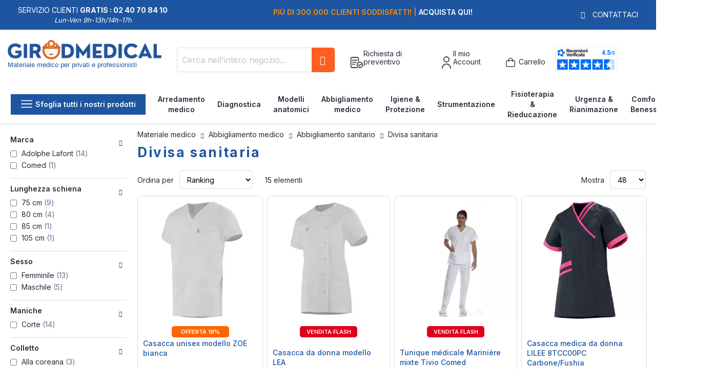

--- FILE ---
content_type: text/html; charset=UTF-8
request_url: https://www.girodmedical.it/abbigliamento-medico-accessori/abbigliamento-medico/casacca-medica.html
body_size: 33323
content:
<!doctype html>
<html lang="it">
    <head >
        <script>
    var LOCALE = 'it\u002DIT';
    var BASE_URL = 'https\u003A\u002F\u002Fwww.girodmedical.it\u002F';
    var require = {
        'baseUrl': 'https\u003A\u002F\u002Fwww.girodmedical.it\u002Fstatic\u002Fversion1766150640\u002Ffrontend\u002FGirodmedical\u002Fdefault\u002Fit_IT'
    };</script>        <meta charset="utf-8"/>
<meta name="title" content="Divisa medica per dottori ed infermieri al miglior prezzo"/>
<meta name="description" content="Scopri tutta la gamma divisa medica al miglior prezzo su Girodmedical.it. Per lavorare cin massima sicurezza ed igienicità acquista la casacca medica"/>
<meta name="keywords" content="Casacca medica, casacca medica Adolphe Lafont, casacca medica LUM"/>
<meta name="robots" content="index,follow"/>
<meta name="viewport" content="width=device-width, initial-scale=1, maximum-scale=1.0, user-scalable=no"/>
<meta name="format-detection" content="telephone=no"/>
<title>Divisa medica per dottori ed infermieri al miglior prezzo</title>
<link  rel="stylesheet" type="text/css"  media="all" href="https://www.girodmedical.it/static/version1766150640/frontend/Girodmedical/default/it_IT/mage/calendar.min.css" />
<link  rel="stylesheet" type="text/css"  media="all" href="https://www.girodmedical.it/static/version1766150640/frontend/Girodmedical/default/it_IT/css/styles-m.min.css" />
<link  rel="stylesheet" type="text/css"  media="all" href="https://www.girodmedical.it/static/version1766150640/frontend/Girodmedical/default/it_IT/owl.carousel/assets/owl.carousel.min.css" />
<link  rel="stylesheet" type="text/css"  media="all" href="https://www.girodmedical.it/static/version1766150640/frontend/Girodmedical/default/it_IT/css/bootstrap-tiny.min.css" />
<link  rel="stylesheet" type="text/css"  media="all" href="https://www.girodmedical.it/static/version1766150640/frontend/Girodmedical/default/it_IT/css/phoca-flags.min.css" />
<link  rel="stylesheet" type="text/css"  media="all" href="https://www.girodmedical.it/static/version1766150640/frontend/Girodmedical/default/it_IT/fancybox/css/fancybox.min.css" />
<link  rel="stylesheet" type="text/css"  media="all" href="https://www.girodmedical.it/static/version1766150640/frontend/Girodmedical/default/it_IT/Alma_MonthlyPayments/css/alma.min.css" />
<link  rel="stylesheet" type="text/css"  media="all" href="https://www.girodmedical.it/static/version1766150640/frontend/Girodmedical/default/it_IT/Fintecture_Payment/css/style.min.css" />
<link  rel="stylesheet" type="text/css"  media="all" href="https://www.girodmedical.it/static/version1766150640/frontend/Girodmedical/default/it_IT/MageWorx_SearchSuiteAutocomplete/css/searchsuiteautocomplete.min.css" />
<link  rel="stylesheet" type="text/css"  media="all" href="https://www.girodmedical.it/static/version1766150640/frontend/Girodmedical/default/it_IT/Mageandcode_Quote/css/quote.min.css" />
<link  rel="stylesheet" type="text/css"  media="all" href="https://www.girodmedical.it/static/version1766150640/frontend/Girodmedical/default/it_IT/Netreviews_Avisverifies/css/netreviews.min.css" />
<link  rel="stylesheet" type="text/css"  media="all" href="https://www.girodmedical.it/static/version1766150640/frontend/Girodmedical/default/it_IT/Netreviews_Avisverifies/css/netreviews_category.min.css" />
<link  rel="stylesheet" type="text/css"  media="all" href="https://www.girodmedical.it/static/version1766150640/frontend/Girodmedical/default/it_IT/Girodmedical_Wordpress/css/wordpress.min.css" />
<link  rel="stylesheet" type="text/css"  media="screen and (min-width: 768px)" href="https://www.girodmedical.it/static/version1766150640/frontend/Girodmedical/default/it_IT/css/styles-l.min.css" />
<link  rel="stylesheet" type="text/css"  media="print" href="https://www.girodmedical.it/static/version1766150640/frontend/Girodmedical/default/it_IT/css/print.min.css" />
<script  type="text/javascript"  src="https://www.girodmedical.it/static/version1766150640/frontend/Girodmedical/default/it_IT/IwdMagento_Leaderboard/js/picturefill.min.js"></script>
<script  type="text/javascript"  src="https://www.girodmedical.it/static/version1766150640/frontend/Girodmedical/default/it_IT/requirejs/require.js"></script>
<script  type="text/javascript"  src="https://www.girodmedical.it/static/version1766150640/frontend/Girodmedical/default/it_IT/mage/requirejs/mixins.js"></script>
<script  type="text/javascript"  src="https://www.girodmedical.it/static/version1766150640/frontend/Girodmedical/default/it_IT/requirejs-config.js"></script>
<link  rel="stylesheet" href="https://fonts.googleapis.com/css?family=Inter:400,500,600,700" />
<link  rel="icon" type="image/x-icon" href="https://www.girodmedical.it/media/favicon/default/favicon_blanc_bleu32x32px.png" />
<link  rel="shortcut icon" type="image/x-icon" href="https://www.girodmedical.it/media/favicon/default/favicon_blanc_bleu32x32px.png" />
<link  rel="canonical" href="https://www.girodmedical.it/abbigliamento-medico-accessori/abbigliamento-medico/casacca-medica.html" />
<link  rel="alternate" hreflang="x-default" href="https://www.girodmedical.com/blouse-medicale-mallette/vetement-medical/tunique-medicale.html" />
<link  rel="alternate" hreflang="fr-BE" href="https://www.girodmedical.be/blouse-medicale-mallette/vetement-medical/tunique-medicale.html" />
<link  rel="alternate" hreflang="it-IT" href="https://www.girodmedical.it/abbigliamento-medico-accessori/abbigliamento-medico/casacca-medica.html" />
<link  rel="alternate" hreflang="pl-PL" href="https://www.girodmedical.pl/odziez-medyczna-i-torby-medyczne/fartuchy-i-bluzy/fartuchy-pielegniarskie.html" />
<link  rel="alternate" hreflang="en-GB" href="https://www.girodmedical.eu/medical-uniforms-and-bags/medical-scrubs-and-coats/nurse-tunic.html" />
<link  rel="alternate" hreflang="de-AT" href="https://www.girodmedical.at/medizinische-berufsbekleidung/kittel-maentel-und-kasacks/kasack.html" />
<link  rel="alternate" hreflang="de-DE" href="https://www.girodmedical.de/medizinische-berufsbekleidung/kittel-maentel-und-kasacks/kasack.html" />
<link  rel="alternate" hreflang="es-ES" href="https://www.girodmedical.es/maletin-y-bata-medica/ropa-medica/tunica-medical.html" />
<link  rel="alternate" hreflang="nl-NL" href="https://www.girodmedical.nl/medische-uniformen-en-tassen/medische-tunieken-en-jassen/verpleegkundigentuniek.html" />
                <script>
        window.getWpGA4Cookie = function(name) {
            match = document.cookie.match(new RegExp(name + '=([^;]+)'));
            if (match) return decodeURIComponent(match[1].replace(/\+/g, ' ')) ;
        };

        window.dataLayer = window.dataLayer || [];
                var dl4Objects = [{"pageName":"Divisa medica per dottori ed infermieri al miglior prezzo","pageType":"category","ecommerce":{"items":[{"item_name":"Tunica medica corta uomo Lafont 2MAXTC2","item_id":"2MAXTC2","price":"20.00","item_category":"Abbigliamento medico","item_category2":"Abbigliamento sanitario","item_category3":"Divisa sanitaria","item_list_name":"Abbigliamento medico\/Abbigliamento sanitario\/Divisa sanitaria","item_list_id":"496","index":1,"currency":"EUR"},{"item_name":"Tunique m\u00e9dicale Marini\u00e8re mixte Tivio Comed","item_id":"Tivio","price":"13.75","item_category":"Abbigliamento medico","item_category2":"Abbigliamento sanitario","item_category3":"Divisa sanitaria","item_list_name":"Abbigliamento medico\/Abbigliamento sanitario\/Divisa sanitaria","item_list_id":"496","index":2,"currency":"EUR"},{"item_name":"Casacca uomo modello MAX","item_id":"2MAXBY3-blanc","price":"24.08","item_category":"Abbigliamento medico","item_category2":"Abbigliamento sanitario","item_category3":"Divisa sanitaria","item_list_name":"Abbigliamento medico\/Abbigliamento sanitario\/Divisa sanitaria","item_list_id":"496","index":3,"currency":"EUR"},{"item_name":"Casacca da donna modello LEA","item_id":"2LEABY3","price":"22.17","item_category":"Abbigliamento medico","item_category2":"Abbigliamento sanitario","item_category3":"Divisa sanitaria","item_list_name":"Abbigliamento medico\/Abbigliamento sanitario\/Divisa sanitaria","item_list_id":"496","index":4,"currency":"EUR"},{"item_name":"Casacca unisex modello ZOE bianca","item_id":"2ZOEBY3","price":"19.08","item_category":"Abbigliamento medico","item_category2":"Abbigliamento sanitario","item_category3":"Divisa sanitaria","item_list_name":"Abbigliamento medico\/Abbigliamento sanitario\/Divisa sanitaria","item_list_id":"496","index":5,"currency":"EUR"},{"item_name":"Casacca da donna modello TUY","item_id":"8TUYOOPC","price":"24.73","item_category":"Abbigliamento medico","item_category2":"Abbigliamento sanitario","item_category3":"Divisa sanitaria","item_list_name":"Abbigliamento medico\/Abbigliamento sanitario\/Divisa sanitaria","item_list_id":"496","index":6,"currency":"EUR"},{"item_name":"Camice medico modello ANN","item_id":"2ANNN0BY3","price":"20.31","item_category":"Abbigliamento medico","item_category2":"Abbigliamento sanitario","item_category3":"Divisa sanitaria","item_list_name":"Abbigliamento medico\/Abbigliamento sanitario\/Divisa sanitaria","item_list_id":"496","index":7,"currency":"EUR"},{"item_name":"Casacca medica da donna LILEE 8TCC00PC Azzurro cielo\/Bianco","item_id":"8TCCPC1669","price":"31.67","item_category":"Abbigliamento medico","item_category2":"Abbigliamento sanitario","item_category3":"Divisa sanitaria","item_list_name":"Abbigliamento medico\/Abbigliamento sanitario\/Divisa sanitaria","item_list_id":"496","index":8,"currency":"EUR"},{"item_name":"Casacca medica da donna LILEE 8TCC00PC Carbone\/Fushia","item_id":"8TCCPC7009","price":"35.75","item_category":"Abbigliamento medico","item_category2":"Abbigliamento sanitario","item_category3":"Divisa sanitaria","item_list_name":"Abbigliamento medico\/Abbigliamento sanitario\/Divisa sanitaria","item_list_id":"496","index":9,"currency":"EUR"},{"item_name":"Casacca medica da donna LILEE 8TCC00PC Carbone\/Arancione melone","item_id":"8TCCPC2138","price":"31.07","item_category":"Abbigliamento medico","item_category2":"Abbigliamento sanitario","item_category3":"Divisa sanitaria","item_list_name":"Abbigliamento medico\/Abbigliamento sanitario\/Divisa sanitaria","item_list_id":"496","index":10,"currency":"EUR"},{"item_name":"Casacca medica da donna LILEE 8TCC00PC Carbone\/Verde Mela","item_id":"8TCCPC735","price":"33.58","item_category":"Abbigliamento medico","item_category2":"Abbigliamento sanitario","item_category3":"Divisa sanitaria","item_list_name":"Abbigliamento medico\/Abbigliamento sanitario\/Divisa sanitaria","item_list_id":"496","index":11,"currency":"EUR"},{"item_name":"Casacca medica da donna LILEE 8TCC00PC Parma\/Bianco","item_id":"8TCCPC2103","price":"24.80","item_category":"Abbigliamento medico","item_category2":"Abbigliamento sanitario","item_category3":"Divisa sanitaria","item_list_name":"Abbigliamento medico\/Abbigliamento sanitario\/Divisa sanitaria","item_list_id":"496","index":12,"currency":"EUR"},{"item_name":"Casacca medica da donna LILEE 8TCC00PC Rosa fushia\/Bianco","item_id":"8TCCPC1729","price":"25.68","item_category":"Abbigliamento medico","item_category2":"Abbigliamento sanitario","item_category3":"Divisa sanitaria","item_list_name":"Abbigliamento medico\/Abbigliamento sanitario\/Divisa sanitaria","item_list_id":"496","index":13,"currency":"EUR"},{"item_name":"Casacca medica da donna LILEE 8TCC00PC Verde mela\/Bianco","item_id":"8TCCPC688","price":"30.00","item_category":"Abbigliamento medico","item_category2":"Abbigliamento sanitario","item_category3":"Divisa sanitaria","item_list_name":"Abbigliamento medico\/Abbigliamento sanitario\/Divisa sanitaria","item_list_id":"496","index":14,"currency":"EUR"},{"item_name":"Casacca unisex modello ZOE","item_id":"2ZOETM3","price":"20.00","item_category":"Abbigliamento medico","item_category2":"Abbigliamento sanitario","item_category3":"Divisa sanitaria","item_list_name":"Abbigliamento medico\/Abbigliamento sanitario\/Divisa sanitaria","item_list_id":"496","index":15,"currency":"EUR"}]},"event":"view_item_list"}];
        for (var i in dl4Objects) {
            window.dataLayer.push({ecommerce: null});
            window.dataLayer.push(dl4Objects[i]);
        }
                var wpGA4Cookies = ['wp_ga4_user_id','wp_ga4_customerGroup'];
        wpGA4Cookies.map(function(cookieName) {
            var cookieValue = window.getWpGA4Cookie(cookieName);
            if (cookieValue) {
                var dl4Object = {};
                dl4Object[cookieName.replace('wp_ga4_', '')] = cookieValue;
                window.dataLayer.push(dl4Object);
            }
        });
    </script>

    <!-- Google Tag Manager -->
<script>(function(w,d,s,l,i){w[l]=w[l]||[];w[l].push({'gtm.start':
new Date().getTime(),event:'gtm.js'});var f=d.getElementsByTagName(s)[0],
j=d.createElement(s),dl=l!='dataLayer'?'&l='+l:'';j.async=true;j.src=
'https://www.googletagmanager.com/gtm.js?id='+i+dl;f.parentNode.insertBefore(j,f);
})(window,document,'script','dataLayer','GTM-TZCFQG3');</script>
<!-- End Google Tag Manager -->    <script type="text/x-magento-init">
        {
            "*": {
                "Magento_PageCache/js/form-key-provider": {
                    "isPaginationCacheEnabled":
                        0                }
            }
        }
    </script>

<script type="text/x-magento-init">
    {
        "*": {
             "widgetfloat":
                        {
                            "scriptfloatEnable":"0",
                            "scriptfloat":""
                        }
        }
    }
</script>
<meta property="og:type" content="product.group"/>
<meta property="og:title" content="Divisa&#x20;medica&#x20;per&#x20;dottori&#x20;ed&#x20;infermieri&#x20;al&#x20;miglior&#x20;prezzo"/>
<meta property="og:description" content="Scopri&#x20;tutta&#x20;la&#x20;gamma&#x20;divisa&#x20;medica&#x20;al&#x20;miglior&#x20;prezzo&#x20;su&#x20;Girodmedical.it.&#x20;Per&#x20;lavorare&#x20;cin&#x20;massima&#x20;sicurezza&#x20;ed&#x20;igienicit&#xE0;&#x20;acquista&#x20;la&#x20;casacca&#x20;medica"/>
<meta property="og:url" content="https://www.girodmedical.it/abbigliamento-medico-accessori/abbigliamento-medico/casacca-medica.html"/>
<meta property="og:site_name" content="Girodmedical.it"/>
<script type="application/ld+json">{"@context":"http:\/\/schema.org","@type":"WebSite","url":"https:\/\/www.girodmedical.it\/","name":"Girodmedical.it"}</script><script type="application/ld+json">{"@context":"http:\/\/schema.org","@type":"BreadcrumbList","itemListElement":[{"@type":"ListItem","item":{"@id":"https:\/\/www.girodmedical.it\/abbigliamento-medico-accessori.html","name":"Abbigliamento medico"},"position":1},{"@type":"ListItem","item":{"@id":"https:\/\/www.girodmedical.it\/abbigliamento-medico-accessori\/abbigliamento-medico.html","name":"Abbigliamento sanitario"},"position":2},{"@type":"ListItem","item":{"@id":"https:\/\/www.girodmedical.it\/abbigliamento-medico-accessori\/abbigliamento-medico\/casacca-medica.html","name":"Divisa sanitaria"},"position":3}]}</script>    
<script type="application/ld+json">{"@context":"http:\/\/schema.org\/","@type":"WebPage","url":"https:\/\/www.girodmedical.it\/abbigliamento-medico-accessori\/abbigliamento-medico\/casacca-medica.html","mainEntity":{"@context":"http:\/\/schema.org","@type":"OfferCatalog","name":"Divisa sanitaria","url":"https:\/\/www.girodmedical.it\/abbigliamento-medico-accessori\/abbigliamento-medico\/casacca-medica.html","numberOfItems":15,"itemListElement":[]},"speakable":{"@type":"SpeakableSpecification","cssSelector":[".mega-description"],"xpath":["\/html\/head\/title"]}}</script></head>
    <body data-container="body"
          data-mage-init='{"loaderAjax": {}, "loader": { "icon": "https://www.girodmedical.it/static/version1766150640/frontend/Girodmedical/default/it_IT/images/loader-2.gif"}}'
        id="html-body" class="page-with-filter page-products categorypath-abbigliamento-medico-accessori-abbigliamento-medico-casacca-medica category-casacca-medica layout-fullwidth wide mobile-sticky catalog-category-view page-layout-2columns-left">
        <!-- Google Tag Manager (noscript) -->
<noscript><iframe src="https://www.googletagmanager.com/ns.html?id=GTM-TZCFQG3"
height="0" width="0" style="display:none;visibility:hidden"></iframe></noscript>
<!-- End Google Tag Manager (noscript) -->

<div class="cookie-status-message" id="cookie-status">
    The store will not work correctly in the case when cookies are disabled.</div>
<script type="text&#x2F;javascript">document.querySelector("#cookie-status").style.display = "none";</script>
<script type="text/x-magento-init">
    {
        "*": {
            "cookieStatus": {}
        }
    }
</script>

<script type="text/x-magento-init">
    {
        "*": {
            "mage/cookies": {
                "expires": null,
                "path": "\u002F",
                "domain": ".www.girodmedical.it",
                "secure": true,
                "lifetime": "604800"
            }
        }
    }
</script>
    <noscript>
        <div class="message global noscript">
            <div class="content">
                <p>
                    <strong>I JavaScript sembrano essere disabilitati nel tuo browser.</strong>
                    <span>
                        Per una migliore esperienza sul nostro sito, assicurati di attivare i javascript nel tuo browser.                    </span>
                </p>
            </div>
        </div>
    </noscript>

<script>
    window.cookiesConfig = window.cookiesConfig || {};
    window.cookiesConfig.secure = true;
</script><script>    require.config({
        map: {
            '*': {
                wysiwygAdapter: 'mage/adminhtml/wysiwyg/tiny_mce/tinymceAdapter'
            }
        }
    });</script><script type="text/x-magento-init">
    {
        "*": {
            "Girodmedical_Obfuscation/js/obfuscation": {}
        }
    }
</script>
<div class="page-wrapper"><header class="page-header"><div class="main-panel-top">
    <div class="container">
    <div class="flags hide-flag">
        Servizio clienti&nbsp;<span class="colored">Gratis :
        02 40 70 84 10</span>
        <div class="horaire">Lun-Ven 9h-13h/14h-17h</div>
    </div>
    <div class="flags hide-flag cms-block-content-container">
        <div class="cms-block-content">
                            <div class="cms-block-content-line"><p><strong><span style="color: #ff8c00;">Spedizione in 24 ore | </span></strong><strong>Soddisfatti o rimborsati</strong></p></div>
                            <div class="cms-block-content-line"><p><strong><span style="color: #ff8c00;">Più di 300.000 clienti soddisfatti! | </span></strong><strong>Acquista qui!</strong></p></div>
                            <div class="cms-block-content-line"><p><strong><span style="color: #ff8c00;">Paga in 3X</span></strong>&nbsp;<strong>fino a 4000€ con ALMA</strong> | <strong> <span style="color: #ff8c00;">Paga in 4X senza costi con Paypal</span></strong></p></div>
                    </div>
    </div>
    <div class="flags contact-flag">
        <span class="txt porto-icon-mail-alt">
            <a href="https://www.girodmedical.it/contacts/" title="Contattaci" rel="nofollow">Contattaci</a>
        </span>
    </div>
    </div>
</div>
    <script type="text/javascript">
        require([
            'jquery'
        ], function ($) {
            const $carousel = $(".main-panel-top .cms-block-content");
            const $slides = $(".main-panel-top .cms-block-content-line");
            let currentIndex = 0;

            function showSlide(index) {
                if (index < 0) {
                    currentIndex = $slides.length - 1;
                } else if (index >= $slides.length) {
                    currentIndex = 0;
                }

                $carousel.css("transform", `translateX(-${currentIndex * 100}%)`);
            }

            // Change slide every X seconds
            const autoAdvanceInterval = 5000;

            setInterval(function() {
                currentIndex++;
                showSlide(currentIndex);
            }, autoAdvanceInterval);
        });
    </script>
    <style>
        .cms-block-content-container {
            width: 60%;
            margin: 0 auto;
            overflow: hidden;
            text-align: center;
        }
        .cms-block-content {
            display: flex;
            transition: transform 0.6s ease 0s;
        }
        .cms-block-content-line {
            flex: 0 0 100%;
        }
    </style>
<div class="header content">
    <div class="header wrapper">
        <span data-action="toggle-nav" class="action nav-toggle"><span>Toggle Nav</span></span>
<a
    class="logo"
    href="https://www.girodmedical.it/"
    title="Vendita&#x20;online&#x20;di&#x20;materiale&#x20;medico&#x20;e&#x20;paramedico&#x20;-&#x20;GirodMedical"
    aria-label="store logo">
    <picture>
            <source type="image/webp" srcset="https://www.girodmedical.it/media/logo/default/materiel_medical_com.webp">
        <source type="image/png" srcset="https://www.girodmedical.it/media/logo/default/materiel_medical_com.png">
        <img src="https://www.girodmedical.it/media/logo/default/materiel_medical_com.webp"
         title="Vendita&#x20;online&#x20;di&#x20;materiale&#x20;medico&#x20;e&#x20;paramedico&#x20;-&#x20;GirodMedical"
         alt="Vendita&#x20;online&#x20;di&#x20;materiale&#x20;medico&#x20;e&#x20;paramedico&#x20;-&#x20;GirodMedical"
        width="334"        height="50"    /></picture>
<span class="slogan">Materiale medico per  privati e professionisti</span>
    </a>
                <div class="block block-search">
    <div class="block block-title"><strong>Cerca</strong></div>
    <div class="block block-content">
        <form class="form minisearch" id="search_mini_form"
              action="https://www.girodmedical.it/catalogsearch/result/" method="get">
                        <div class="field search">
                <label class="label" for="search" data-role="minisearch-label">
                    <span>Cerca</span>
                </label>
                <div class="control">
                    <input id="search"
                           data-mage-init='{
                            "quickSearch": {
                                "formSelector": "#search_mini_form",
                                "url": "",
                                "destinationSelector": "#search_autocomplete",
                                "minSearchLength": "3"
                            }
                        }'
                           type="text"
                           name="q"
                           value=""
                           placeholder="Cerca&#x20;nell&#x27;intero&#x20;negozio..."
                           class="input-text"
                           maxlength="128"
                           role="combobox"
                           aria-haspopup="false"
                           aria-autocomplete="both"
                           autocomplete="off"
                           aria-expanded="false"/>
                    <div id="search_autocomplete" class="search-autocomplete"></div>
                    <div class="nested">
    <a class="action advanced" rel="nofollow" href="https://www.girodmedical.it/catalogsearch/advanced/" data-action="advanced-search">
        Ricerca avanzata    </a>
</div>

<div data-bind="scope: 'searchsuiteautocomplete_form'">
    <!-- ko template: getTemplate() --><!-- /ko -->
</div>

<script type="text/x-magento-init">
{
    "*": {
        "Magento_Ui/js/core/app": {
            "components": {
                "searchsuiteautocomplete_form": {
                    "component": "MageWorx_SearchSuiteAutocomplete/js/autocomplete"
                },
                "searchsuiteautocompleteBindEvents": {
                    "component": "MageWorx_SearchSuiteAutocomplete/js/bindEvents",
                    "config": {
                        "searchFormSelector": "#search_mini_form",
                        "searchButtonSelector": "button.search",
                        "inputSelector": "#search, #mobile_search, .minisearch input[type=\"text\"]",
                        "searchDelay": "500"
                    }
                },
                "searchsuiteautocompleteDataProvider": {
                    "component": "MageWorx_SearchSuiteAutocomplete/js/dataProvider",
                    "config": {
                        "url": "https://www.girodmedical.it/mageworx_searchsuiteautocomplete/ajax/index/"
                    }
                }
            }
        }
    }
}
</script>                </div>
            </div>
            <div class="actions">
                <button type="submit"
                        title="Cerca"
                        class="action search"
                        aria-label="Search"
                >
                    <span>Cerca</span>
                </button>
            </div>
        </form>
    </div>
</div>
        <div class="authorization-link">
    <div class="maj-icon ask-quote-link">
        <span rel="nofollow" class="request-quote obfuscated-link" obfuscated-link="aHR0cHM6Ly93d3cuZ2lyb2RtZWRpY2FsLml0L3F1b3RlL2luZGV4L3N1bW1hcnkv">            <img src="https://www.girodmedical.it/pub/media/girodmedical/quote.svg" alt="Richiesta di preventivo" title="Richiesta di preventivo" />
            <span>Richiesta di preventivo</span>
        </span>    </div>
    <div id="#login-block" class="maj-icon account-box">
        <span rel="nofollow" class="obfuscated-link" obfuscated-link="aHR0cHM6Ly93d3cuZ2lyb2RtZWRpY2FsLml0L2N1c3RvbWVyL2FjY291bnQv">            <img src="https://www.girodmedical.it/pub/media/girodmedical/account.svg" alt="Il mio Account" title="Il mio Account" />
            <span>Il mio Account</span>
        </span>    </div>
    
<div data-block="minicart" id="minicart-top" class="minicart-wrapper">
    <span rel="nofollow" class="action showcart obfuscated-link" obfuscated-link="aHR0cHM6Ly93d3cuZ2lyb2RtZWRpY2FsLml0L2NoZWNrb3V0L2NhcnQv" data-bind="scope: 'minicart_content'">        <span class="text">Carrello</span>
        <span class="counter qty empty"
              data-bind="css: { empty: !!getCartParam('summary_count') == false && !isLoading() },
               blockLoader: isLoading">
            <span class="counter-number">
                <!-- ko if: getCartParam('summary_count') -->
                <!-- ko text: getCartParam('summary_count').toLocaleString(window.LOCALE) --><!-- /ko -->
                <!-- /ko -->
            </span>
            <span class="counter-label">
            <!-- ko if: getCartParam('summary_count') -->
                <!-- ko text: getCartParam('summary_count').toLocaleString(window.LOCALE) --><!-- /ko -->
                <!-- ko i18n: 'items' --><!-- /ko -->
                <!-- /ko -->
            </span>
        </span>
    </span>            <div class="block block-minicart empty"
             data-role="dropdownDialog"
             data-mage-init='{"dropdownDialog":{
                "appendTo":"[data-block=minicart]",
                "triggerTarget":"#minicart-top",
                "triggerEvent": "mouseenter",
                "timeout": "300",
                "autoOpen": false,
                "closeOnMouseLeave": true,
                "closeOnClickOutside": false,
                "closeOnEscape": true,
                "triggerClass":"active",
                "parentClass":"active",
                "buttons":[]}}'>
            <div id="minicart-content-wrapper" data-bind="scope: 'minicart_content'">
                <!-- ko template: getTemplate() --><!-- /ko -->
            </div>
        </div>
        <script>
        window.checkout = {"shoppingCartUrl":"https:\/\/www.girodmedical.it\/checkout\/cart\/","checkoutUrl":"https:\/\/www.girodmedical.it\/onestepcheckout\/","updateItemQtyUrl":"https:\/\/www.girodmedical.it\/checkout\/sidebar\/updateItemQty\/","removeItemUrl":"https:\/\/www.girodmedical.it\/checkout\/sidebar\/removeItem\/","imageTemplate":"Magento_Catalog\/product\/image_with_borders","baseUrl":"https:\/\/www.girodmedical.it\/","minicartMaxItemsVisible":5,"websiteId":"8","maxItemsToDisplay":10,"storeId":"10","storeGroupId":"9","agreementIds":["12"],"customerLoginUrl":"https:\/\/www.girodmedical.it\/customer\/account\/login\/referer\/aHR0cHM6Ly93d3cuZ2lyb2RtZWRpY2FsLml0L2FiYmlnbGlhbWVudG8tbWVkaWNvLWFjY2Vzc29yaS9hYmJpZ2xpYW1lbnRvLW1lZGljby9jYXNhY2NhLW1lZGljYS5odG1s\/","isRedirectRequired":false,"autocomplete":"off","captcha":{"user_login":{"isCaseSensitive":false,"imageHeight":50,"imageSrc":"","refreshUrl":"https:\/\/www.girodmedical.it\/captcha\/refresh\/","isRequired":false,"timestamp":1768482723}}};
    </script>
    <script type="text/x-magento-init">
    {
        "[data-block='minicart']": {
            "Magento_Ui/js/core/app": {"components":{"minicart_content":{"children":{"subtotal.container":{"children":{"subtotal":{"children":{"subtotal.totals":{"config":{"display_cart_subtotal_incl_tax":1,"display_cart_subtotal_excl_tax":0,"template":"Magento_Tax\/checkout\/minicart\/subtotal\/totals"},"children":{"subtotal.totals.msrp":{"component":"Magento_Msrp\/js\/view\/checkout\/minicart\/subtotal\/totals","config":{"displayArea":"minicart-subtotal-hidden","template":"Magento_Msrp\/checkout\/minicart\/subtotal\/totals"}}},"component":"Magento_Tax\/js\/view\/checkout\/minicart\/subtotal\/totals"}},"component":"uiComponent","config":{"template":"Magento_Checkout\/minicart\/subtotal"}}},"component":"uiComponent","config":{"displayArea":"subtotalContainer"}},"item.renderer":{"component":"Magento_Checkout\/js\/view\/cart-item-renderer","config":{"displayArea":"defaultRenderer","template":"Magento_Checkout\/minicart\/item\/default"},"children":{"item.image":{"component":"Magento_Catalog\/js\/view\/image","config":{"template":"Magento_Catalog\/product\/image","displayArea":"itemImage"}},"checkout.cart.item.price.sidebar":{"component":"uiComponent","config":{"template":"Magento_Checkout\/minicart\/item\/price","displayArea":"priceSidebar"}}}},"extra_info":{"component":"uiComponent","config":{"displayArea":"extraInfo"},"children":{"alma.eligibility":{"component":"Alma_MonthlyPayments\/js\/view\/checkout\/minicart\/eligibility","config":{"template":"Alma_MonthlyPayments\/checkout\/minicart\/eligibility"}}}},"promotion":{"component":"uiComponent","config":{"displayArea":"promotion"}}},"config":{"itemRenderer":{"default":"defaultRenderer","simple":"defaultRenderer","virtual":"defaultRenderer"},"template":"Magento_Checkout\/minicart\/content"},"component":"Magento_Checkout\/js\/view\/minicart"}},"types":[]}        },
        "*": {
            "Magento_Ui/js/block-loader": "https://www.girodmedical.it/static/version1766150640/frontend/Girodmedical/default/it_IT/images/loader-1.gif"
        }
    }
    </script>
</div>


    <div id="b9dfe1af-a2a2-4d84-93bb-479c047f362b" class="top-netreviews"></div><script async charset="utf-8" src="https://widgets.rr.skeepers.io/generated/811aaceb-7a4f-78a4-95f5-a4dc89196a99/b9dfe1af-a2a2-4d84-93bb-479c047f362b.js"></script></div>


            </div>
    <div class="head-top-menu">
        <div class="container">
        <div class="parent-megamenu">
            <ul>
                <li>
                    <a href="#" class="all-categories">
                        <span class="icons open show"><img src="https://www.girodmedical.it/static/version1766150640/frontend/Girodmedical/default/it_IT/images/menu.svg" alt="Open menu" /></span>
                        <span class="icons close hide"><img src="https://www.girodmedical.it/static/version1766150640/frontend/Girodmedical/default/it_IT/images/cross.svg" alt="Close menu" /></span>
                        <span class="label">Sfoglia tutti i nostri prodotti</span>
                    </a>
                </li>
                <li class="large-desktop">
    <a href="https://www.girodmedical.it/arredamento-medico.html" title="Arredamento medico">Arredamento medico</a>
</li>
<li class="large-desktop">
    <a href="https://www.girodmedical.it/diagnostica.html" title="Diagnostica">Diagnostica</a>
</li>
<li class="large-desktop">
    <a href="https://www.girodmedical.it/modelli-anatomici.html" title="Modelli anatomici">Modelli anatomici</a>
</li>
<li class="large-desktop">
    <a href="https://www.girodmedical.it/abbigliamento-medico-accessori.html" title="Abbigliamento medico">Abbigliamento medico</a>
</li>
<li class="large-desktop">
    <a href="https://www.girodmedical.it/igiene-protezione.html" title="Igiene & Protezione">Igiene & Protezione</a>
</li>
<li class="large-desktop">
    <a href="https://www.girodmedical.it/strumentazione.html" title="Strumentazione">Strumentazione</a>
</li>
<li class="large-desktop">
    <a href="https://www.girodmedical.it/fisioterapia-rieducazione.html" title="Fisioterapia & Rieducazione">Fisioterapia & Rieducazione</a>
</li>
<li class="large-desktop">
    <a href="https://www.girodmedical.it/urgenza-rianimazione.html" title="Urgenza & Rianimazione">Urgenza & Rianimazione</a>
</li>
<li class="large-desktop">
    <a href="https://www.girodmedical.it/comfort-benessere.html" title="Comfort & Benessere">Comfort & Benessere</a>
</li>
<li>
    <a href="https://www.girodmedical.it/offerte-materiale-medico" class="destockage" title="offerte"><span class="icons-square">%</span>Offerte</a>
</li>            </ul>
        </div>
                </div>
    </div>
        <div class="sections nav-sections">
                <div class="section-items nav-sections-items"
             data-mage-init='{"tabs":{"openedState":"active"}}'>
                                            <div class="section-item-title nav-sections-item-title"
                     data-role="collapsible">
                    <a class="nav-sections-item-switch"
                       data-toggle="switch" href="#store.menu">
                        Menu                    </a>
                </div>
                <div class="section-item-content nav-sections-item-content"
                     id="store.menu"
                     data-role="content">
                    <nav class="navigation sw-megamenu side-megamenu" role="navigation">
    <ul>
        <li class="ui-menu-item level0 fullwidth parent "><div class="open-children-toggle"></div><a href="https://www.girodmedical.it/arredamento-medico.html" class="level-top" title="Arredamento medico"><span>Arredamento medico</span></a><div class="level0 submenu"><div class="container"><div class="row"><ul class="subchildmenu col-md-12 mega-columns columns5"><a class="see-all-link" href="https://www.girodmedical.it/arredamento-medico.html">Mostra tutto Arredamento medico</a><li class="ui-menu-item level1 parent "><div class="open-children-toggle"></div><a href="https://www.girodmedical.it/arredamento-medico/lettino-da-massaggio.html" title="Lettino da massaggio" ><span>Lettino da massaggio</span></a><ul class="subchildmenu "><li class="ui-menu-item level2 "><a href="https://www.girodmedical.it/arredamento-medico/lettino-da-massaggio/lettino-da-massaggio-elettrico.html" title="Lettino da massaggio elettrico" ><span>Lettino da massaggio elettrico</span></a></li><li class="ui-menu-item level2 "><a href="https://www.girodmedical.it/arredamento-medico/lettino-da-massaggio/lettino-da-massaggio-pieghevole.html" title="Lettino da massaggio pieghevole" ><span>Lettino da massaggio pieghevole</span></a></li><li class="ui-menu-item level2 "><a href="https://www.girodmedical.it/arredamento-medico/lettino-da-massaggio/lettino-da-massaggio-fisso.html" title="Lettino da massaggio fisso" ><span>Lettino da massaggio fisso</span></a></li><li class="ui-menu-item level2 "><a href="https://www.girodmedical.it/arredamento-medico/lettino-da-massaggio/lettino-da-massaggio-idraulico.html" title="Lettino da massaggio idraulico" ><span>Lettino da massaggio idraulico</span></a></li></ul></li><li class="ui-menu-item level1 parent "><div class="open-children-toggle"></div><a href="https://www.girodmedical.it/arredamento-medico/lettino-da-visita.html" title="Lettino da visita" ><span>Lettino da visita</span></a><ul class="subchildmenu "><li class="ui-menu-item level2 "><a href="https://www.girodmedical.it/arredamento-medico/lettino-da-visita/lettino-da-visita-fisso.html" title="Lettino da visita fisso" ><span>Lettino da visita fisso</span></a></li><li class="ui-menu-item level2 "><a href="https://www.girodmedical.it/arredamento-medico/lettino-da-visita/lettino-da-visita-elettrico.html" title="Lettino da visita elettrico" ><span>Lettino da visita elettrico</span></a></li><li class="ui-menu-item level2 "><a href="https://www.girodmedical.it/arredamento-medico/lettino-da-visita/lettino-da-visita-idraulico.html" title="Lettino da visita idraulico" ><span>Lettino da visita idraulico</span></a></li></ul></li><li class="ui-menu-item level1 parent "><div class="open-children-toggle"></div><a href="https://www.girodmedical.it/arredamento-medico/lettini-speciali.html" title="Lettini speciali" ><span>Lettini speciali</span></a><ul class="subchildmenu "><li class="ui-menu-item level2 "><a href="https://www.girodmedical.it/arredamento-medico/lettini-speciali/poltrona-podologica.html" title="Poltrona podologica" ><span>Poltrona podologica</span></a></li><li class="ui-menu-item level2 "><a href="https://www.girodmedical.it/arredamento-medico/lettini-speciali/poltrona-per-prelievi.html" title="Poltrona per prelievi" ><span>Poltrona per prelievi</span></a></li><li class="ui-menu-item level2 "><a href="https://www.girodmedical.it/arredamento-medico/lettini-speciali/poltrone-medicali-per-orl-ent.html" title="Poltrone Medicali per ORL ENT" ><span>Poltrone Medicali per ORL ENT</span></a></li><li class="ui-menu-item level2 "><a href="https://www.girodmedical.it/arredamento-medico/lettini-speciali/lettino-ginecologico.html" title="Lettino ginecologico" ><span>Lettino ginecologico</span></a></li></ul></li><li class="ui-menu-item level1 parent "><div class="open-children-toggle"></div><a href="https://www.girodmedical.it/arredamento-medico/sgabello-sedia-ergonomica.html" title="Sgabello / Sedia ergonomica" ><span>Sgabello / Sedia ergonomica</span></a><ul class="subchildmenu "><li class="ui-menu-item level2 "><a href="https://www.girodmedical.it/arredamento-medico/sgabello-sedia-ergonomica/sgabello-ergonomico.html" title="Sgabello ergonomico" ><span>Sgabello ergonomico</span></a></li><li class="ui-menu-item level2 "><a href="https://www.girodmedical.it/arredamento-medico/sgabello-sedia-ergonomica/sedia-ergonomica.html" title="Sedia ergonomica" ><span>Sedia ergonomica</span></a></li><li class="ui-menu-item level2 "><a href="https://www.girodmedical.it/arredamento-medico/sgabello-sedia-ergonomica/sedia-da-massaggio.html" title="Sedia da massaggio" ><span>Sedia da massaggio</span></a></li><li class="ui-menu-item level2 "><a href="https://www.girodmedical.it/arredamento-medico/sgabello-sedia-ergonomica/sgabello.html" title="Sgabello" ><span>Sgabello</span></a></li></ul></li><li class="ui-menu-item level1 parent "><div class="open-children-toggle"></div><a href="https://www.girodmedical.it/arredamento-medico/accessori-per-ambulatorio.html" title="Accessori per ambulatorio" ><span>Accessori per ambulatorio</span></a><ul class="subchildmenu "><li class="ui-menu-item level2 "><a href="https://www.girodmedical.it/arredamento-medico/accessori-per-ambulatorio/carrello-per-ambulatorio.html" title="Carrello per ambulatorio" ><span>Carrello per ambulatorio</span></a></li><li class="ui-menu-item level2 "><a href="https://www.girodmedical.it/arredamento-medico/accessori-per-ambulatorio/scaletta-per-ambulatorio.html" title="Scaletta per lettino medico" ><span>Scaletta per lettino medico</span></a></li><li class="ui-menu-item level2 "><a href="https://www.girodmedical.it/arredamento-medico/accessori-per-ambulatorio/portarotoli.html" title="Portarotoli" ><span>Portarotoli</span></a></li><li class="ui-menu-item level2 "><a href="https://www.girodmedical.it/arredamento-medico/accessori-per-ambulatorio/paravento.html" title="Paraventi" ><span>Paraventi</span></a></li><li class="ui-menu-item level2 "><a href="https://www.girodmedical.it/arredamento-medico/accessori-per-ambulatorio/lampada-per-ambulatorio.html" title="Lampada da ambulatorio" ><span>Lampada da ambulatorio</span></a></li><li class="ui-menu-item level2 "><a href="https://www.girodmedical.it/arredamento-medico/accessori-per-ambulatorio/asta-porta-flebo.html" title="Asta porta flebo" ><span>Asta porta flebo</span></a></li></ul></li><li class="ui-menu-item level1 parent "><div class="open-children-toggle"></div><a href="https://www.girodmedical.it/arredamento-medico/accessori-da-massaggio.html" title="Accessori da massaggio" ><span>Accessori da massaggio</span></a><ul class="subchildmenu "><li class="ui-menu-item level2 "><a href="https://www.girodmedical.it/arredamento-medico/accessori-da-massaggio/cuscino-da-massaggio.html" title="Cuscino da massaggio" ><span>Cuscino da massaggio</span></a></li><li class="ui-menu-item level2 "><a href="https://www.girodmedical.it/arredamento-medico/accessori-da-massaggio/testiera.html" title="Testiera" ><span>Testiera</span></a></li><li class="ui-menu-item level2 "><a href="https://www.girodmedical.it/arredamento-medico/accessori-da-massaggio/fodera-protettiva.html" title="Fodera protettiva" ><span>Fodera protettiva</span></a></li><li class="ui-menu-item level2 "><a href="https://www.girodmedical.it/arredamento-medico/accessori-da-massaggio/sacca-da-trasporto.html" title="Sacca da trasporto" ><span>Sacca da trasporto</span></a></li><li class="ui-menu-item level2 "><a href="https://www.girodmedical.it/arredamento-medico/accessori-da-massaggio/staffe-poggiagambe.html" title="Staffe / Poggiagambe" ><span>Staffe / Poggiagambe</span></a></li></ul></li></ul></div></div></div></li><li class="ui-menu-item level0 fullwidth parent "><div class="open-children-toggle"></div><a href="https://www.girodmedical.it/diagnostica.html" class="level-top" title="Diagnostica"><span>Diagnostica</span></a><div class="level0 submenu"><div class="container"><div class="row"><ul class="subchildmenu col-md-12 mega-columns columns5"><a class="see-all-link" href="https://www.girodmedical.it/diagnostica.html">Mostra tutto Diagnostica</a><li class="ui-menu-item level1 parent "><div class="open-children-toggle"></div><a href="https://www.girodmedical.it/diagnostica/misuratore-di-pressione.html" title="Misuratore di pressione" ><span>Misuratore di pressione</span></a><ul class="subchildmenu "><li class="ui-menu-item level2 "><a href="https://www.girodmedical.it/diagnostica/misuratore-di-pressione/misuratore-di-pressione-da-braccio.html" title="Misuratore di pressione da braccio" ><span>Misuratore di pressione da braccio</span></a></li><li class="ui-menu-item level2 "><a href="https://www.girodmedical.it/diagnostica/misuratore-di-pressione/misuratore-di-pressione-da-polso.html" title="Misuratore di pressione da polso" ><span>Misuratore di pressione da polso</span></a></li><li class="ui-menu-item level2 "><a href="https://www.girodmedical.it/diagnostica/misuratore-di-pressione/sfigmomanometro-manuale.html" title="Sfigmomanometro manuale" ><span>Sfigmomanometro manuale</span></a></li><li class="ui-menu-item level2 "><a href="https://www.girodmedical.it/diagnostica/misuratore-di-pressione/misuratore-di-pressione-digitale.html" title="Misuratore di pressione digitale" ><span>Misuratore di pressione digitale</span></a></li><li class="ui-menu-item level2 "><a href="https://www.girodmedical.it/diagnostica/misuratore-di-pressione/accessori-misuratore-di-pressione.html" title="Accessori misuratore di pressione" ><span>Accessori misuratore di pressione</span></a></li><li class="ui-menu-item level2 "><a href="https://www.girodmedical.it/diagnostica/misuratore-di-pressione/bracciale-misuratore-di-pressione.html" title="Bracciale misuratore di pressione" ><span>Bracciale misuratore di pressione</span></a></li></ul></li><li class="ui-menu-item level1 parent "><div class="open-children-toggle"></div><a href="https://www.girodmedical.it/diagnostica/bilancia-pesapersone.html" title="Bilancia pesapersone" ><span>Bilancia pesapersone</span></a><ul class="subchildmenu "><li class="ui-menu-item level2 "><a href="https://www.girodmedical.it/diagnostica/bilancia-pesapersone/bilancia-pesapersone-meccanica.html" title="Bilancia pesapersone meccanica" ><span>Bilancia pesapersone meccanica</span></a></li><li class="ui-menu-item level2 "><a href="https://www.girodmedical.it/diagnostica/bilancia-pesapersone/bilancia-impedenziometrica.html" title="Bilancia impedenziometrica" ><span>Bilancia impedenziometrica</span></a></li><li class="ui-menu-item level2 "><a href="https://www.girodmedical.it/diagnostica/bilancia-pesapersone/bilancia-pesapersone-digitale.html" title="Bilancia digitale" ><span>Bilancia digitale</span></a></li><li class="ui-menu-item level2 "><a href="https://www.girodmedical.it/diagnostica/bilancia-pesapersone/bilancia-pesapersone-collegata.html" title="Bilancia pesapersone collegata" ><span>Bilancia pesapersone collegata</span></a></li><li class="ui-menu-item level2 "><a href="https://www.girodmedical.it/diagnostica/bilancia-pesapersone/bilancia-pesapersone-professionale.html" title="Bilancia pesapersone professionale" ><span>Bilancia pesapersone professionale</span></a></li><li class="ui-menu-item level2 "><a href="https://www.girodmedical.it/diagnostica/bilancia-pesapersone/bilance-mediche.html" title="Bilance mediche" ><span>Bilance mediche</span></a></li><li class="ui-menu-item level2 "><a href="https://www.girodmedical.it/diagnostica/bilancia-pesapersone/bilancia-pesa-neonati.html" title="Bilancia pesa neonati" ><span>Bilancia pesa neonati</span></a></li><li class="ui-menu-item level2 "><a href="https://www.girodmedical.it/diagnostica/bilancia-pesapersone/accessori-bilancia-pesapersone.html" title="Accessori bilancia pesapersone" ><span>Accessori bilancia pesapersone</span></a></li></ul></li><li class="ui-menu-item level1 parent "><div class="open-children-toggle"></div><a href="https://www.girodmedical.it/diagnostica/elettrocardiografo.html" title="ECG" ><span>ECG</span></a><ul class="subchildmenu "><li class="ui-menu-item level2 "><a href="https://www.girodmedical.it/diagnostica/elettrocardiografo/holter-cardiaco.html" title="Holter Cardiaco" ><span>Holter Cardiaco</span></a></li><li class="ui-menu-item level2 "><a href="https://www.girodmedical.it/diagnostica/elettrocardiografo/holter-pressorio.html" title="Holter Pressorio" ><span>Holter Pressorio</span></a></li><li class="ui-menu-item level2 "><a href="https://www.girodmedical.it/diagnostica/elettrocardiografo/ecg-portabile.html" title="Elettrocardiografo portatile" ><span>Elettrocardiografo portatile</span></a></li><li class="ui-menu-item level2 "><a href="https://www.girodmedical.it/diagnostica/elettrocardiografo/elettrocardiogramma-da-sforzo.html" title="Elettrocardiogramma da sforzo" ><span>Elettrocardiogramma da sforzo</span></a></li><li class="ui-menu-item level2 "><a href="https://www.girodmedical.it/diagnostica/elettrocardiografo/elettrodi-ecg.html" title="Elettrodi ECG" ><span>Elettrodi ECG</span></a></li><li class="ui-menu-item level2 "><a href="https://www.girodmedical.it/diagnostica/elettrocardiografo/monitoraggio-vitale.html" title="Monitor di sorveglianza" ><span>Monitor di sorveglianza</span></a></li><li class="ui-menu-item level2 "><a href="https://www.girodmedical.it/diagnostica/elettrocardiografo/accessori-ecg.html" title="Accessori ECG" ><span>Accessori ECG</span></a></li><li class="ui-menu-item level2 "><a href="https://www.girodmedical.it/diagnostica/elettrocardiografo/carta-ecg.html" title="Carta per elettrocardiografo" ><span>Carta per elettrocardiografo</span></a></li></ul></li><li class="ui-menu-item level1 parent "><div class="open-children-toggle"></div><a href="https://www.girodmedical.it/diagnostica/strumenti-specialita-mediche.html" title="Strumenti specialità mediche" ><span>Strumenti specialità mediche</span></a><ul class="subchildmenu "><li class="ui-menu-item level2 "><a href="https://www.girodmedical.it/diagnostica/strumenti-specialita-mediche/otoscopio.html" title="Otoscopio" ><span>Otoscopio</span></a></li><li class="ui-menu-item level2 "><a href="https://www.girodmedical.it/diagnostica/strumenti-specialita-mediche/dermatoscopio.html" title="Dermatoscopio" ><span>Dermatoscopio</span></a></li><li class="ui-menu-item level2 "><a href="https://www.girodmedical.it/diagnostica/strumenti-specialita-mediche/oftalmoscopio.html" title="Oftalmoscopio" ><span>Oftalmoscopio</span></a></li><li class="ui-menu-item level2 "><a href="https://www.girodmedical.it/diagnostica/strumenti-specialita-mediche/set-combinato.html" title="Set combinato" ><span>Set combinato</span></a></li><li class="ui-menu-item level2 "><a href="https://www.girodmedical.it/diagnostica/strumenti-specialita-mediche/lampada-tascabile.html" title="Lampada tascabile" ><span>Lampada tascabile</span></a></li><li class="ui-menu-item level2 "><a href="https://www.girodmedical.it/diagnostica/strumenti-specialita-mediche/occhialini-binoculari.html" title="Occhiali binoculari" ><span>Occhiali binoculari</span></a></li><li class="ui-menu-item level2 "><a href="https://www.girodmedical.it/diagnostica/strumenti-specialita-mediche/pulsiossimetro.html" title="Saturimetro" ><span>Saturimetro</span></a></li><li class="ui-menu-item level2 "><a href="https://www.girodmedical.it/diagnostica/strumenti-specialita-mediche/podoscopio.html" title="Podoscopio" ><span>Podoscopio</span></a></li><li class="ui-menu-item level2 "><a href="https://www.girodmedical.it/diagnostica/strumenti-specialita-mediche/spirometro.html" title="Spirometro" ><span>Spirometro</span></a></li><li class="ui-menu-item level2 "><a href="https://www.girodmedical.it/diagnostica/strumenti-specialita-mediche/negatoscopio.html" title="Negatoscopio" ><span>Negatoscopio</span></a></li><li class="ui-menu-item level2 "><a href="https://www.girodmedical.it/diagnostica/strumenti-specialita-mediche/matita-dermografica.html" title="Matita dermografica" ><span>Matita dermografica</span></a></li><li class="ui-menu-item level2 "><a href="https://www.girodmedical.it/diagnostica/strumenti-specialita-mediche/tavola-ottometrica.html" title="Tavola optometrica" ><span>Tavola optometrica</span></a></li><li class="ui-menu-item level2 "><a href="https://www.girodmedical.it/diagnostica/strumenti-specialita-mediche/diagnostica-veterinaria.html" title="Diagnostica veterinaria" ><span>Diagnostica veterinaria</span></a></li><li class="ui-menu-item level2 "><a href="https://www.girodmedical.it/diagnostica/strumenti-specialita-mediche/audiometro.html" title="Audiometro" ><span>Audiometro</span></a></li></ul></li><li class="ui-menu-item level1 parent "><div class="open-children-toggle"></div><a href="https://www.girodmedical.it/diagnostica/medicina-generale.html" title="Medicina generale" ><span>Medicina generale</span></a><ul class="subchildmenu "><li class="ui-menu-item level2 "><a href="https://www.girodmedical.it/diagnostica/medicina-generale/stetoscopio.html" title="Stetoscopio" ><span>Stetoscopio</span></a></li><li class="ui-menu-item level2 "><a href="https://www.girodmedical.it/diagnostica/medicina-generale/misuratore-di-glicemia.html" title="Glucometro" ><span>Glucometro</span></a></li><li class="ui-menu-item level2 "><a href="https://www.girodmedical.it/diagnostica/medicina-generale/statimetro.html" title="Statimetro" ><span>Statimetro</span></a></li><li class="ui-menu-item level2 "><a href="https://www.girodmedical.it/diagnostica/medicina-generale/kit-diagnostica.html" title="Kit diagnostica" ><span>Kit diagnostica</span></a></li><li class="ui-menu-item level2 "><a href="https://www.girodmedical.it/diagnostica/medicina-generale/lampada-diagnostica.html" title="Lampada diagnostica" ><span>Lampada diagnostica</span></a></li><li class="ui-menu-item level2 "><a href="https://www.girodmedical.it/diagnostica/medicina-generale/diapason.html" title="Diapason" ><span>Diapason</span></a></li><li class="ui-menu-item level2 "><a href="https://www.girodmedical.it/diagnostica/medicina-generale/martello-riflessi.html" title="Martelletto neurologico" ><span>Martelletto neurologico</span></a></li><li class="ui-menu-item level2 "><a href="https://www.girodmedical.it/diagnostica/medicina-generale/etilotest-etilometro.html" title="Alcol Test" ><span>Alcol Test</span></a></li><li class="ui-menu-item level2 "><a href="https://www.girodmedical.it/diagnostica/medicina-generale/sviluppatore-di-vene.html" title="Sviluppatore di vene" ><span>Sviluppatore di vene</span></a></li></ul></li><li class="ui-menu-item level1 "><a href="https://www.girodmedical.it/diagnostica/termometro.html" title="Termometro" ><span>Termometro</span></a><ul class="subchildmenu "><li class="ui-menu-item level2">
	<a href="https://www.girodmedical.it/termometro-infrarossi">
		<span>Termometro infrarossi</span>
	</a>
</li>
<li class="ui-menu-item level2">
	<a href="https://www.girodmedical.it/termometro-auricolare">
		<span>Termometro auricolare</span>
	</a>
</li>
<li class="ui-menu-item level2">
	<a href="https://www.girodmedical.it/termometro-neonati">
		<span>Termometro neonati</span>
	</a>
</li>
<li class="ui-menu-item level2">
	<a href="https://www.girodmedical.it/termometro-digitale">
		<span>Termometro digitale</span>
	</a>
</li></ul></li><li class="ui-menu-item level1 parent "><div class="open-children-toggle"></div><a href="https://www.girodmedical.it/diagnostica/strumenti-oftalmologia.html" title="Strumenti oftalmologia" ><span>Strumenti oftalmologia</span></a><ul class="subchildmenu "><li class="ui-menu-item level2 "><a href="https://www.girodmedical.it/diagnostica/strumenti-oftalmologia/retinoscopio.html" title="Retinoscopio" ><span>Retinoscopio</span></a></li><li class="ui-menu-item level2 "><a href="https://www.girodmedical.it/diagnostica/strumenti-oftalmologia/retinometro.html" title="Retinometro" ><span>Retinometro</span></a></li><li class="ui-menu-item level2 "><a href="https://www.girodmedical.it/diagnostica/strumenti-oftalmologia/lampada-a-fessura.html" title="Lampada a fessura" ><span>Lampada a fessura</span></a></li></ul></li><li class="ui-menu-item level1 parent "><div class="open-children-toggle"></div><a href="https://www.girodmedical.it/diagnostica/accessori-diagnostica.html" title="Accessori diagnostica" ><span>Accessori diagnostica</span></a><ul class="subchildmenu "><li class="ui-menu-item level2 "><a href="https://www.girodmedical.it/diagnostica/accessori-diagnostica/abbassalingua.html" title="Abbassalingua" ><span>Abbassalingua</span></a></li><li class="ui-menu-item level2 "><a href="https://www.girodmedical.it/diagnostica/accessori-diagnostica/speculum.html" title="Speculum" ><span>Speculum</span></a></li><li class="ui-menu-item level2 "><a href="https://www.girodmedical.it/diagnostica/accessori-diagnostica/lampadina-otoscopio.html" title="Lampadina otoscopio" ><span>Lampadina otoscopio</span></a></li><li class="ui-menu-item level2 "><a href="https://www.girodmedical.it/diagnostica/accessori-diagnostica/accessori-per-termometri.html" title="Accessori per termometri" ><span>Accessori per termometri</span></a></li><li class="ui-menu-item level2 "><a href="https://www.girodmedical.it/diagnostica/accessori-diagnostica/accessori-otoscopio.html" title="Accessori otoscopio" ><span>Accessori otoscopio</span></a></li><li class="ui-menu-item level2 "><a href="https://www.girodmedical.it/diagnostica/accessori-diagnostica/accessori-misuratore-di-glicemia.html" title="Accessori misuratore di glicemia" ><span>Accessori misuratore di glicemia</span></a></li><li class="ui-menu-item level2 "><a href="https://www.girodmedical.it/diagnostica/accessori-diagnostica/accessori-stetoscopio.html" title="Accessori e ricambi stetoscopio" ><span>Accessori e ricambi stetoscopio</span></a></li><li class="ui-menu-item level2 "><a href="https://www.girodmedical.it/diagnostica/accessori-diagnostica/goniometro.html" title="Goniometro" ><span>Goniometro</span></a></li></ul></li><li class="ui-menu-item level1 parent "><div class="open-children-toggle"></div><a href="https://www.girodmedical.it/diagnostica/immagine-medicale.html" title="Imaging medicale" ><span>Imaging medicale</span></a><ul class="subchildmenu "><li class="ui-menu-item level2 "><a href="https://www.girodmedical.it/diagnostica/immagine-medicale/ecografo-eco-doppler.html" title="Ecografo - eco-doppler" ><span>Ecografo - eco-doppler</span></a></li><li class="ui-menu-item level2 "><a href="https://www.girodmedical.it/diagnostica/immagine-medicale/carta-per-stampante-ecografo.html" title="Carta per stampante Ecografo" ><span>Carta per stampante Ecografo</span></a></li><li class="ui-menu-item level2 "><a href="https://www.girodmedical.it/diagnostica/immagine-medicale/scanner-vescicale-bladder-scanner.html" title="Bladder scanner" ><span>Bladder scanner</span></a></li></ul></li><li class="ui-menu-item level1 parent "><div class="open-children-toggle"></div><a href="https://www.girodmedical.it/diagnostica/monitoraggio-fetale.html" title="Materiale per ginecologia" ><span>Materiale per ginecologia</span></a><ul class="subchildmenu "><li class="ui-menu-item level2 "><a href="https://www.girodmedical.it/diagnostica/monitoraggio-fetale/cardiotocografo.html" title=" Monitor fetale / cardiotocografo" ><span> Monitor fetale / cardiotocografo</span></a></li><li class="ui-menu-item level2 "><a href="https://www.girodmedical.it/diagnostica/monitoraggio-fetale/doppler.html" title="Doppler" ><span>Doppler</span></a></li><li class="ui-menu-item level2 "><a href="https://www.girodmedical.it/diagnostica/monitoraggio-fetale/carta-per-cardiotocografie.html" title="Carta per cardiotocografi" ><span>Carta per cardiotocografi</span></a></li><li class="ui-menu-item level2 "><a href="https://www.girodmedical.it/diagnostica/monitoraggio-fetale/colposcopio.html" title="Colposcopio" ><span>Colposcopio</span></a></li><li class="ui-menu-item level2 "><a href="https://www.girodmedical.it/diagnostica/monitoraggio-fetale/strumento-ginecologico.html" title="Strumento per ginecologia" ><span>Strumento per ginecologia</span></a></li><li class="ui-menu-item level2 "><a href="https://www.girodmedical.it/diagnostica/monitoraggio-fetale/bilirubinometro.html" title="Bilirubinometro" ><span>Bilirubinometro</span></a></li></ul></li></ul></div></div></div></li><li class="ui-menu-item level0 fullwidth parent "><div class="open-children-toggle"></div><a href="https://www.girodmedical.it/modelli-anatomici.html" class="level-top" title="Modelli anatomici"><span>Modelli anatomici</span></a><div class="level0 submenu"><div class="container"><div class="row"><ul class="subchildmenu col-md-12 mega-columns columns5"><a class="see-all-link" href="https://www.girodmedical.it/modelli-anatomici.html">Mostra tutto Modelli anatomici</a><li class="ui-menu-item level1 parent "><div class="open-children-toggle"></div><a href="https://www.girodmedical.it/modelli-anatomici/osteologia.html" title="Osteologia" ><span>Osteologia</span></a><ul class="subchildmenu "><li class="ui-menu-item level2 "><a href="https://www.girodmedical.it/modelli-anatomici/osteologia/modello-scheletro.html" title="Modello scheletro umano" ><span>Modello scheletro umano</span></a></li><li class="ui-menu-item level2 "><a href="https://www.girodmedical.it/modelli-anatomici/osteologia/modello-del-cranio.html" title="Modello del cranio" ><span>Modello del cranio</span></a></li><li class="ui-menu-item level2 "><a href="https://www.girodmedical.it/modelli-anatomici/osteologia/modello-colonna-vertebrale.html" title="Modello colonna vertebrale" ><span>Modello colonna vertebrale</span></a></li><li class="ui-menu-item level2 "><a href="https://www.girodmedical.it/modelli-anatomici/osteologia/modello-del-bacino.html" title="Modello del bacino" ><span>Modello del bacino</span></a></li><li class="ui-menu-item level2 "><a href="https://www.girodmedical.it/modelli-anatomici/osteologia/dentizione-umana.html" title="Dentizione umana" ><span>Dentizione umana</span></a></li><li class="ui-menu-item level2 "><a href="https://www.girodmedical.it/modelli-anatomici/osteologia/modello-di-vertebra.html" title="Modello di vertebra" ><span>Modello di vertebra</span></a></li><li class="ui-menu-item level2 "><a href="https://www.girodmedical.it/modelli-anatomici/osteologia/articolazioni.html" title="Articolazioni" ><span>Articolazioni</span></a></li><li class="ui-menu-item level2 "><a href="https://www.girodmedical.it/modelli-anatomici/osteologia/arti-umani.html" title="Arti umani" ><span>Arti umani</span></a></li><li class="ui-menu-item level2 "><a href="https://www.girodmedical.it/modelli-anatomici/osteologia/scheletro-di-animale.html" title="Scheletro di animale" ><span>Scheletro di animale</span></a></li><li class="ui-menu-item level2 "><a href="https://www.girodmedical.it/modelli-anatomici/osteologia/anatomia-del-piede.html" title="Anatomia del piede" ><span>Anatomia del piede</span></a></li></ul></li><li class="ui-menu-item level1 parent "><div class="open-children-toggle"></div><a href="https://www.girodmedical.it/modelli-anatomici/fisiologia-organi.html" title="Fisiologia / Organi" ><span>Fisiologia / Organi</span></a><ul class="subchildmenu "><li class="ui-menu-item level2 "><a href="https://www.girodmedical.it/modelli-anatomici/fisiologia-organi/l-occhio.html" title="L'occhio" ><span>L'occhio</span></a></li><li class="ui-menu-item level2 "><a href="https://www.girodmedical.it/modelli-anatomici/fisiologia-organi/organi-genitali.html" title="Organi genitali" ><span>Organi genitali</span></a></li><li class="ui-menu-item level2 "><a href="https://www.girodmedical.it/modelli-anatomici/fisiologia-organi/cervello.html" title="Cervello" ><span>Cervello</span></a></li><li class="ui-menu-item level2 "><a href="https://www.girodmedical.it/modelli-anatomici/fisiologia-organi/cuore-e-circolazione.html" title="Cuore umano e circolazione" ><span>Cuore umano e circolazione</span></a></li><li class="ui-menu-item level2 "><a href="https://www.girodmedical.it/modelli-anatomici/fisiologia-organi/polmoni.html" title="Polmoni" ><span>Polmoni</span></a></li><li class="ui-menu-item level2 "><a href="https://www.girodmedical.it/modelli-anatomici/fisiologia-organi/modelli-orl.html" title="Modelli ORL" ><span>Modelli ORL</span></a></li><li class="ui-menu-item level2 "><a href="https://www.girodmedical.it/modelli-anatomici/fisiologia-organi/sistema-digestivo.html" title="Sistema digestivo" ><span>Sistema digestivo</span></a></li><li class="ui-menu-item level2 "><a href="https://www.girodmedical.it/modelli-anatomici/fisiologia-organi/sistema-nervoso.html" title="Sistema nervoso" ><span>Sistema nervoso</span></a></li><li class="ui-menu-item level2 "><a href="https://www.girodmedical.it/modelli-anatomici/fisiologia-organi/sistema-urinario.html" title="Sistema urinario" ><span>Sistema urinario</span></a></li></ul></li><li class="ui-menu-item level1 parent "><div class="open-children-toggle"></div><a href="https://www.girodmedical.it/modelli-anatomici/modello-schema-anatomico.html" title="Modello / Schema anatomico" ><span>Modello / Schema anatomico</span></a><ul class="subchildmenu "><li class="ui-menu-item level2 "><a href="https://www.girodmedical.it/modelli-anatomici/modello-schema-anatomico/modello-della-testa.html" title="Modello della testa" ><span>Modello della testa</span></a></li><li class="ui-menu-item level2 "><a href="https://www.girodmedical.it/modelli-anatomici/modello-schema-anatomico/modello-dei-muscoli.html" title="Modello dei muscoli" ><span>Modello dei muscoli</span></a></li><li class="ui-menu-item level2 "><a href="https://www.girodmedical.it/modelli-anatomici/modello-schema-anatomico/modelli-didattici-biologia.html" title="Modelli didattici biologia" ><span>Modelli didattici biologia</span></a></li><li class="ui-menu-item level2 "><a href="https://www.girodmedical.it/modelli-anatomici/modello-schema-anatomico/modelli-didattici-di-fisica.html" title="Modelli didattici di fisica" ><span>Modelli didattici di fisica</span></a></li><li class="ui-menu-item level2 "><a href="https://www.girodmedical.it/modelli-anatomici/modello-schema-anatomico/modello-della-pelle.html" title="Modello della pelle" ><span>Modello della pelle</span></a></li><li class="ui-menu-item level2 "><a href="https://www.girodmedical.it/modelli-anatomici/modello-schema-anatomico/modello-gravidanza.html" title="Modello gravidanza" ><span>Modello gravidanza</span></a></li><li class="ui-menu-item level2 "><a href="https://www.girodmedical.it/modelli-anatomici/modello-schema-anatomico/modello-del-torso.html" title="Modello del torso" ><span>Modello del torso</span></a></li></ul></li><li class="ui-menu-item level1 parent "><div class="open-children-toggle"></div><a href="https://www.girodmedical.it/modelli-anatomici/manichini-didattici.html" title="Manichini didattici" ><span>Manichini didattici</span></a><ul class="subchildmenu "><li class="ui-menu-item level2 "><a href="https://www.girodmedical.it/modelli-anatomici/manichini-didattici/manichino-cure-infermieristiche.html" title="Manichino cure infermieristiche" ><span>Manichino cure infermieristiche</span></a></li><li class="ui-menu-item level2 "><a href="https://www.girodmedical.it/modelli-anatomici/manichini-didattici/manichino-cure-pronto-soccorso.html" title="Manichino cure Pronto Soccorso" ><span>Manichino cure Pronto Soccorso</span></a></li><li class="ui-menu-item level2 "><a href="https://www.girodmedical.it/modelli-anatomici/manichini-didattici/manichino-cure-geriatriche.html" title="Manichino cure geriatriche" ><span>Manichino cure geriatriche</span></a></li></ul></li><li class="ui-menu-item level1 parent "><div class="open-children-toggle"></div><a href="https://www.girodmedical.it/modelli-anatomici/simulatore-medico.html" title="Simulatore medico" ><span>Simulatore medico</span></a><ul class="subchildmenu "><li class="ui-menu-item level2 "><a href="https://www.girodmedical.it/modelli-anatomici/simulatore-medico/simulatore-di-parto.html" title="Simulatore di parto" ><span>Simulatore di parto</span></a></li><li class="ui-menu-item level2 "><a href="https://www.girodmedical.it/modelli-anatomici/simulatore-medico/simulatore-di-sutura.html" title="Simulatore di sutura" ><span>Simulatore di sutura</span></a></li><li class="ui-menu-item level2 "><a href="https://www.girodmedical.it/modelli-anatomici/simulatore-medico/simulatore-per-iniezione-e-punzione.html" title="Simulatore per iniezione e punzione" ><span>Simulatore per iniezione e punzione</span></a></li><li class="ui-menu-item level2 "><a href="https://www.girodmedical.it/modelli-anatomici/simulatore-medico/simulatore-di-auscultazione.html" title="Simulatore di auscultazione" ><span>Simulatore di auscultazione</span></a></li><li class="ui-menu-item level2 "><a href="https://www.girodmedical.it/modelli-anatomici/simulatore-medico/simulatore-per-la-cura.html" title="Simulatore per la cura" ><span>Simulatore per la cura</span></a></li><li class="ui-menu-item level2 "><a href="https://www.girodmedical.it/modelli-anatomici/simulatore-medico/simulatori-medici-diversi.html" title="Simulatori medici diversi" ><span>Simulatori medici diversi</span></a></li><li class="ui-menu-item level2 "><a href="https://www.girodmedical.it/modelli-anatomici/simulatore-medico/simulatore-di-agopuntura.html" title="Simulatore di agopuntura" ><span>Simulatore di agopuntura</span></a></li></ul></li><li class="ui-menu-item level1 parent "><div class="open-children-toggle"></div><a href="https://www.girodmedical.it/modelli-anatomici/poster-anatomia-software-anatomia.html" title="Poster anatomia / Software anatomia" ><span>Poster anatomia / Software anatomia</span></a><ul class="subchildmenu "><li class="ui-menu-item level2 "><a href="https://www.girodmedical.it/modelli-anatomici/poster-anatomia-software-anatomia/software-anatomia.html" title="Software anatomia" ><span>Software anatomia</span></a></li></ul></li><li class="ui-menu-item level1 parent "><div class="open-children-toggle"></div><a href="https://www.girodmedical.it/modelli-anatomici/libri-varie.html" title="Libri / Varie" ><span>Libri / Varie</span></a><ul class="subchildmenu "><li class="ui-menu-item level2 "><a href="https://www.girodmedical.it/modelli-anatomici/libri-varie/vari-anatomia.html" title="Vari anatomia" ><span>Vari anatomia</span></a></li></ul></li></ul></div></div></div></li><li class="ui-menu-item level0 fullwidth parent "><div class="open-children-toggle"></div><a href="https://www.girodmedical.it/abbigliamento-medico-accessori.html" class="level-top" title="Abbigliamento medico"><span>Abbigliamento medico</span></a><div class="level0 submenu"><div class="container"><div class="row"><ul class="subchildmenu col-md-12 mega-columns columns5"><a class="see-all-link" href="https://www.girodmedical.it/abbigliamento-medico-accessori.html">Mostra tutto Abbigliamento medico</a><li class="ui-menu-item level1 parent "><div class="open-children-toggle"></div><a href="https://www.girodmedical.it/abbigliamento-medico-accessori/abbigliamento-medico.html" title="Abbigliamento sanitario" ><span>Abbigliamento sanitario</span></a><ul class="subchildmenu "><li class="ui-menu-item level2 "><a href="https://www.girodmedical.it/abbigliamento-medico-accessori/abbigliamento-medico/camice-medico.html" title="Camice medico" ><span>Camice medico</span></a></li><li class="ui-menu-item level2 "><a href="https://www.girodmedical.it/abbigliamento-medico-accessori/abbigliamento-medico/casacca-medica.html" title="Divisa sanitaria" ><span>Divisa sanitaria</span></a></li><li class="ui-menu-item level2 "><a href="https://www.girodmedical.it/abbigliamento-medico-accessori/abbigliamento-medico/pantaloni-medici.html" title="Pantaloni medici" ><span>Pantaloni medici</span></a></li></ul></li><li class="ui-menu-item level1 parent "><div class="open-children-toggle"></div><a href="https://www.girodmedical.it/abbigliamento-medico-accessori/orologio-e-portapenna.html" title="Orologio e portapenna" ><span>Orologio e portapenna</span></a><ul class="subchildmenu "><li class="ui-menu-item level2 "><a href="https://www.girodmedical.it/abbigliamento-medico-accessori/orologio-e-portapenna/orologio-per-infermiere.html" title="Orologio per infermiere" ><span>Orologio per infermiere</span></a></li><li class="ui-menu-item level2 "><a href="https://www.girodmedical.it/abbigliamento-medico-accessori/orologio-e-portapenna/portapenne-per-infermieri.html" title="Portapenne per infermieri" ><span>Portapenne per infermieri</span></a></li></ul></li><li class="ui-menu-item level1 parent "><div class="open-children-toggle"></div><a href="https://www.girodmedical.it/abbigliamento-medico-accessori/borsa-da-medico.html" title="Borsa medico" ><span>Borsa medico</span></a><ul class="subchildmenu "><li class="ui-menu-item level2 "><a href="https://www.girodmedical.it/abbigliamento-medico-accessori/borsa-da-medico/borsa-da-medico.html" title="Borsa da medico" ><span>Borsa da medico</span></a></li><li class="ui-menu-item level2 "><a href="https://www.girodmedical.it/abbigliamento-medico-accessori/borsa-da-medico/borsa-infermeria.html" title="Borsa infermeria" ><span>Borsa infermeria</span></a></li><li class="ui-menu-item level2 "><a href="https://www.girodmedical.it/abbigliamento-medico-accessori/borsa-da-medico/portafiale.html" title="Portafiale" ><span>Portafiale</span></a></li></ul></li><li class="ui-menu-item level1 parent "><div class="open-children-toggle"></div><a href="https://www.girodmedical.it/abbigliamento-medico-accessori/zoccoli-sanitari.html" title="Ciabatte sanitarie" ><span>Ciabatte sanitarie</span></a><ul class="subchildmenu "><li class="ui-menu-item level2 "><a href="https://www.girodmedical.it/abbigliamento-medico-accessori/zoccoli-sanitari/zoccoli-sanitari.html" title="Zoccoli sanitari" ><span>Zoccoli sanitari</span></a></li></ul></li></ul></div></div></div></li><li class="ui-menu-item level0 fullwidth parent "><div class="open-children-toggle"></div><a href="https://www.girodmedical.it/igiene-protezione.html" class="level-top" title="Igiene & Protezione"><span>Igiene & Protezione</span></a><div class="level0 submenu"><div class="container"><div class="row"><ul class="subchildmenu col-md-12 mega-columns columns5"><a class="see-all-link" href="https://www.girodmedical.it/igiene-protezione.html">Mostra tutto Igiene & Protezione</a><li class="ui-menu-item level1 parent "><div class="open-children-toggle"></div><a href="https://www.girodmedical.it/igiene-protezione/guanti-ditali.html" title="Guanti / Ditali" ><span>Guanti / Ditali</span></a><ul class="subchildmenu "><li class="ui-menu-item level2 "><a href="https://www.girodmedical.it/igiene-protezione/guanti-ditali/guanti-nitrile.html" title="Guanti in nitrile" ><span>Guanti in nitrile</span></a></li><li class="ui-menu-item level2 "><a href="https://www.girodmedical.it/igiene-protezione/guanti-ditali/guanti-vinile.html" title="Guanti in vinile" ><span>Guanti in vinile</span></a></li><li class="ui-menu-item level2 "><a href="https://www.girodmedical.it/igiene-protezione/guanti-ditali/guanti-lattice.html" title="Guanti in lattice" ><span>Guanti in lattice</span></a></li><li class="ui-menu-item level2 "><a href="https://www.girodmedical.it/igiene-protezione/guanti-ditali/ditali-lattice.html" title="Ditali lattice" ><span>Ditali lattice</span></a></li></ul></li><li class="ui-menu-item level1 parent "><div class="open-children-toggle"></div><a href="https://www.girodmedical.it/igiene-protezione/igiene-delle-mani.html" title="Igiene delle mani" ><span>Igiene delle mani</span></a><ul class="subchildmenu "><li class="ui-menu-item level2 "><a href="https://www.girodmedical.it/igiene-protezione/igiene-delle-mani/gel-idroalcolico.html" title="Gel idroalcolico" ><span>Gel idroalcolico</span></a></li><li class="ui-menu-item level2 "><a href="https://www.girodmedical.it/igiene-protezione/igiene-delle-mani/sapone-antisettico-1.html" title="Sapone antisettico" ><span>Sapone antisettico</span></a></li><li class="ui-menu-item level2 "><a href="https://www.girodmedical.it/igiene-protezione/igiene-delle-mani/crema-per-le-mani.html" title="Crema per le mani" ><span>Crema per le mani</span></a></li></ul></li><li class="ui-menu-item level1 parent "><div class="open-children-toggle"></div><a href="https://www.girodmedical.it/igiene-protezione/disinfezione.html" title="Disinfezione" ><span>Disinfezione</span></a><ul class="subchildmenu "><li class="ui-menu-item level2 "><a href="https://www.girodmedical.it/igiene-protezione/disinfezione/disinfettante-strumenti.html" title="Disinfettante strumenti" ><span>Disinfettante strumenti</span></a></li><li class="ui-menu-item level2 "><a href="https://www.girodmedical.it/igiene-protezione/disinfezione/disinfettante-pavimenti.html" title="Disinfettante pavimenti" ><span>Disinfettante pavimenti</span></a></li><li class="ui-menu-item level2 "><a href="https://www.girodmedical.it/igiene-protezione/disinfezione/disinfettante-superfici.html" title="Disinfettante superfici" ><span>Disinfettante superfici</span></a></li></ul></li><li class="ui-menu-item level1 parent "><div class="open-children-toggle"></div><a href="https://www.girodmedical.it/igiene-protezione/protezione-monouso.html" title="Protezione monouso" ><span>Protezione monouso</span></a><ul class="subchildmenu "><li class="ui-menu-item level2 "><a href="https://www.girodmedical.it/igiene-protezione/protezione-monouso/retina-copricapo.html" title="Retine monouso" ><span>Retine monouso</span></a></li><li class="ui-menu-item level2 "><a href="https://www.girodmedical.it/igiene-protezione/protezione-monouso/copriscarpe.html" title="Copriscarpe" ><span>Copriscarpe</span></a></li><li class="ui-menu-item level2 "><a href="https://www.girodmedical.it/igiene-protezione/protezione-monouso/camice-monouso.html" title="Camice monouso" ><span>Camice monouso</span></a></li><li class="ui-menu-item level2 "><a href="https://www.girodmedical.it/igiene-protezione/protezione-monouso/mascherine-protettive.html" title="Mascherine protettive" ><span>Mascherine protettive</span></a></li><li class="ui-menu-item level2 "><a href="https://www.girodmedical.it/igiene-protezione/protezione-monouso/occhiali-protettivi.html" title="Occhiali protettivi" ><span>Occhiali protettivi</span></a></li></ul></li><li class="ui-menu-item level1 parent "><div class="open-children-toggle"></div><a href="https://www.girodmedical.it/igiene-protezione/sterilizzazione.html" title="Sterilizzazione" ><span>Sterilizzazione</span></a><ul class="subchildmenu "><li class="ui-menu-item level2 "><a href="https://www.girodmedical.it/igiene-protezione/sterilizzazione/autoclave.html" title="Autoclave" ><span>Autoclave</span></a></li></ul></li><li class="ui-menu-item level1 parent "><div class="open-children-toggle"></div><a href="https://www.girodmedical.it/igiene-protezione/preservativi.html" title="Preservativi" ><span>Preservativi</span></a><ul class="subchildmenu "><li class="ui-menu-item level2 "><a href="https://www.girodmedical.it/igiene-protezione/preservativi/preservativi.html" title="Preservativi" ><span>Preservativi</span></a></li></ul></li><li class="ui-menu-item level1 parent "><div class="open-children-toggle"></div><a href="https://www.girodmedical.it/igiene-protezione/consumabili-carta.html" title="Consumabili carta" ><span>Consumabili carta</span></a><ul class="subchildmenu "><li class="ui-menu-item level2 "><a href="https://www.girodmedical.it/igiene-protezione/consumabili-carta/lenzuolino-medico.html" title="Lenzuolino medico" ><span>Lenzuolino medico</span></a></li></ul></li></ul></div></div></div></li><li class="ui-menu-item level0 fullwidth parent "><div class="open-children-toggle"></div><a href="https://www.girodmedical.it/cerotti-bende.html" class="level-top" title="Cerotti & Bende"><span>Cerotti & Bende</span></a><div class="level0 submenu"><div class="container"><div class="row"><ul class="subchildmenu col-md-12 mega-columns columns5"><a class="see-all-link" href="https://www.girodmedical.it/cerotti-bende.html">Mostra tutto Cerotti & Bende</a><li class="ui-menu-item level1 parent "><div class="open-children-toggle"></div><a href="https://www.girodmedical.it/cerotti-bende/compressa-sparadrappo.html" title="Garze / Compresse" ><span>Garze / Compresse</span></a><ul class="subchildmenu "><li class="ui-menu-item level2 "><a href="https://www.girodmedical.it/cerotti-bende/compressa-sparadrappo/compressa.html" title="Compresse di garza" ><span>Compresse di garza</span></a></li><li class="ui-menu-item level2 "><a href="https://www.girodmedical.it/cerotti-bende/compressa-sparadrappo/compressa-sterile.html" title="Compresse di garza sterile" ><span>Compresse di garza sterile</span></a></li><li class="ui-menu-item level2 "><a href="https://www.girodmedical.it/cerotti-bende/compressa-sparadrappo/sparadrappo.html" title="Nastri chirurgici" ><span>Nastri chirurgici</span></a></li><li class="ui-menu-item level2 "><a href="https://www.girodmedical.it/cerotti-bende/compressa-sparadrappo/sparadrappo-micropore.html" title="Nastro chirurgico Micropore" ><span>Nastro chirurgico Micropore</span></a></li></ul></li><li class="ui-menu-item level1 parent "><div class="open-children-toggle"></div><a href="https://www.girodmedical.it/cerotti-bende/cerotto.html" title="Cerotto" ><span>Cerotto</span></a><ul class="subchildmenu "><li class="ui-menu-item level2 "><a href="https://www.girodmedical.it/cerotti-bende/cerotto/cerotto-classico.html" title="Cerotto classico" ><span>Cerotto classico</span></a></li><li class="ui-menu-item level2 "><a href="https://www.girodmedical.it/cerotti-bende/cerotto/cerotto-per-trattamento-delle-ferite.html" title="Cerotto per trattamento delle ferite" ><span>Cerotto per trattamento delle ferite</span></a></li><li class="ui-menu-item level2 "><a href="https://www.girodmedical.it/cerotti-bende/cerotto/set-di-medicazioni.html" title="Set di medicazioni" ><span>Set di medicazioni</span></a></li><li class="ui-menu-item level2 "><a href="https://www.girodmedical.it/cerotti-bende/cerotto/cerotto-compressivo.html" title="Cerotto compressivo" ><span>Cerotto compressivo</span></a></li></ul></li><li class="ui-menu-item level1 parent "><div class="open-children-toggle"></div><a href="https://www.girodmedical.it/cerotti-bende/immobilizzazione.html" title="Immobilizzazione" ><span>Immobilizzazione</span></a><ul class="subchildmenu "><li class="ui-menu-item level2 "><a href="https://www.girodmedical.it/cerotti-bende/immobilizzazione/stecche-protezioni-lombari.html" title="Fascia lombare" ><span>Fascia lombare</span></a></li><li class="ui-menu-item level2 "><a href="https://www.girodmedical.it/cerotti-bende/immobilizzazione/ginocchiera.html" title="Ginocchiera" ><span>Ginocchiera</span></a></li><li class="ui-menu-item level2 "><a href="https://www.girodmedical.it/cerotti-bende/immobilizzazione/bendaggio.html" title="Bendaggio" ><span>Bendaggio</span></a></li><li class="ui-menu-item level2 "><a href="https://www.girodmedical.it/cerotti-bende/immobilizzazione/benda.html" title="Benda" ><span>Benda</span></a></li><li class="ui-menu-item level2 "><a href="https://www.girodmedical.it/cerotti-bende/immobilizzazione/stecche-immobilizzazione.html" title="Stecche immobilizzazione" ><span>Stecche immobilizzazione</span></a></li></ul></li><li class="ui-menu-item level1 parent "><div class="open-children-toggle"></div><a href="https://www.girodmedical.it/cerotti-bende/termo-crioterapia.html" title="Termo / Crioterapia" ><span>Termo / Crioterapia</span></a><ul class="subchildmenu "><li class="ui-menu-item level2 "><a href="https://www.girodmedical.it/cerotti-bende/termo-crioterapia/spray.html" title="Spray" ><span>Spray</span></a></li><li class="ui-menu-item level2 "><a href="https://www.girodmedical.it/cerotti-bende/termo-crioterapia/penna-per-criochirurgia.html" title="Penna per criochirurgia" ><span>Penna per criochirurgia</span></a></li></ul></li><li class="ui-menu-item level1 parent "><div class="open-children-toggle"></div><a href="https://www.girodmedical.it/cerotti-bende/cotone-disinfezione.html" title="Cotone / Disinfezione" ><span>Cotone / Disinfezione</span></a><ul class="subchildmenu "><li class="ui-menu-item level2 "><a href="https://www.girodmedical.it/cerotti-bende/cotone-disinfezione/cotone.html" title="Cotone" ><span>Cotone</span></a></li><li class="ui-menu-item level2 "><a href="https://www.girodmedical.it/cerotti-bende/cotone-disinfezione/alcool-isopropilico.html" title="Alcool isopropilico" ><span>Alcool isopropilico</span></a></li></ul></li><li class="ui-menu-item level1 parent "><div class="open-children-toggle"></div><a href="https://www.girodmedical.it/cerotti-bende/strumenti-gesso-e-suture.html" title="Strumenti gesso e suture" ><span>Strumenti gesso e suture</span></a><ul class="subchildmenu "><li class="ui-menu-item level2 "><a href="https://www.girodmedical.it/cerotti-bende/strumenti-gesso-e-suture/suturatrice.html" title="Suturatrice" ><span>Suturatrice</span></a></li><li class="ui-menu-item level2 "><a href="https://www.girodmedical.it/cerotti-bende/strumenti-gesso-e-suture/sega-da-gesso.html" title="Sega da gesso" ><span>Sega da gesso</span></a></li></ul></li><li class="ui-menu-item level1 parent "><div class="open-children-toggle"></div><a href="https://www.girodmedical.it/cerotti-bende/suture.html" title="Suture" ><span>Suture</span></a><ul class="subchildmenu "><li class="ui-menu-item level2 "><a href="https://www.girodmedical.it/cerotti-bende/suture/set-per-sutura.html" title="Kit sutura" ><span>Kit sutura</span></a></li></ul></li></ul></div></div></div></li><li class="ui-menu-item level0 fullwidth parent "><div class="open-children-toggle"></div><a href="https://www.girodmedical.it/strumentazione.html" class="level-top" title="Strumentazione"><span>Strumentazione</span></a><div class="level0 submenu"><div class="container"><div class="row"><ul class="subchildmenu col-md-12 mega-columns columns5"><a class="see-all-link" href="https://www.girodmedical.it/strumentazione.html">Mostra tutto Strumentazione</a><li class="ui-menu-item level1 parent "><div class="open-children-toggle"></div><a href="https://www.girodmedical.it/strumentazione/siringa-ago.html" title="Siringa / Ago" ><span>Siringa / Ago</span></a><ul class="subchildmenu "><li class="ui-menu-item level2 "><a href="https://www.girodmedical.it/strumentazione/siringa-ago/siringa.html" title="Siringa" ><span>Siringa</span></a></li><li class="ui-menu-item level2 "><a href="https://www.girodmedical.it/strumentazione/siringa-ago/ago-ipodermico.html" title="Ago ipodermico" ><span>Ago ipodermico</span></a></li><li class="ui-menu-item level2 "><a href="https://www.girodmedical.it/strumentazione/siringa-ago/collettore-di-aghi-usati.html" title="Contenitore di aghi usati" ><span>Contenitore di aghi usati</span></a></li><li class="ui-menu-item level2 "><a href="https://www.girodmedical.it/strumentazione/siringa-ago/laccio-emostatico.html" title="Laccio emostatico" ><span>Laccio emostatico</span></a></li></ul></li><li class="ui-menu-item level1 parent "><div class="open-children-toggle"></div><a href="https://www.girodmedical.it/strumentazione/bisturi-lame.html" title="Bisturi / Lame" ><span>Bisturi / Lame</span></a><ul class="subchildmenu "><li class="ui-menu-item level2 "><a href="https://www.girodmedical.it/strumentazione/bisturi-lame/bisturi.html" title="Bisturi" ><span>Bisturi</span></a></li><li class="ui-menu-item level2 "><a href="https://www.girodmedical.it/strumentazione/bisturi-lame/lama-di-bisturi.html" title="Lama di bisturi" ><span>Lama di bisturi</span></a></li><li class="ui-menu-item level2 "><a href="https://www.girodmedical.it/strumentazione/bisturi-lame/estrattore-di-lame.html" title="Estrattore di lame" ><span>Estrattore di lame</span></a></li><li class="ui-menu-item level2 "><a href="https://www.girodmedical.it/strumentazione/bisturi-lame/manico-di-bisturi.html" title="Manico di bisturi" ><span>Manico di bisturi</span></a></li></ul></li><li class="ui-menu-item level1 parent "><div class="open-children-toggle"></div><a href="https://www.girodmedical.it/strumentazione/forbici-pinze.html" title="Forbici / Pinze" ><span>Forbici / Pinze</span></a><ul class="subchildmenu "><li class="ui-menu-item level2 "><a href="https://www.girodmedical.it/strumentazione/forbici-pinze/forbici.html" title="Forbici" ><span>Forbici</span></a></li><li class="ui-menu-item level2 "><a href="https://www.girodmedical.it/strumentazione/forbici-pinze/pinze.html" title="Pinze" ><span>Pinze</span></a></li></ul></li><li class="ui-menu-item level1 parent "><div class="open-children-toggle"></div><a href="https://www.girodmedical.it/strumentazione/recipiente-sanitario.html" title="Recipiente sanitario" ><span>Recipiente sanitario</span></a><ul class="subchildmenu "><li class="ui-menu-item level2 "><a href="https://www.girodmedical.it/strumentazione/recipiente-sanitario/scatola-per-strumentazione.html" title="Scatola per strumentazione" ><span>Scatola per strumentazione</span></a></li><li class="ui-menu-item level2 "><a href="https://www.girodmedical.it/strumentazione/recipiente-sanitario/recipiente-inox.html" title="Recipiente inox" ><span>Recipiente inox</span></a></li><li class="ui-menu-item level2 "><a href="https://www.girodmedical.it/strumentazione/recipiente-sanitario/recipiente-plastica.html" title="Recipiente plastica" ><span>Recipiente plastica</span></a></li><li class="ui-menu-item level2 "><a href="https://www.girodmedical.it/strumentazione/recipiente-sanitario/padella-sanitaria.html" title="Padella sanitaria" ><span>Padella sanitaria</span></a></li><li class="ui-menu-item level2 "><a href="https://www.girodmedical.it/strumentazione/recipiente-sanitario/secchio.html" title="Secchio" ><span>Secchio</span></a></li><li class="ui-menu-item level2 "><a href="https://www.girodmedical.it/strumentazione/recipiente-sanitario/flacone.html" title="Flacone" ><span>Flacone</span></a></li><li class="ui-menu-item level2 "><a href="https://www.girodmedical.it/strumentazione/recipiente-sanitario/urinale.html" title="Urinale" ><span>Urinale</span></a></li><li class="ui-menu-item level2 "><a href="https://www.girodmedical.it/strumentazione/recipiente-sanitario/peretta.html" title="Clistere" ><span>Clistere</span></a></li><li class="ui-menu-item level2 "><a href="https://www.girodmedical.it/strumentazione/recipiente-sanitario/sputacchiera.html" title="Sputacchiera" ><span>Sputacchiera</span></a></li><li class="ui-menu-item level2 "><a href="https://www.girodmedical.it/strumentazione/recipiente-sanitario/inalatore.html" title="Inalatore" ><span>Inalatore</span></a></li></ul></li><li class="ui-menu-item level1 parent "><div class="open-children-toggle"></div><a href="https://www.girodmedical.it/strumentazione/strumentazione-chirurgica.html" title="Strumentazione chirurgica" ><span>Strumentazione chirurgica</span></a><ul class="subchildmenu "><li class="ui-menu-item level2 "><a href="https://www.girodmedical.it/strumentazione/strumentazione-chirurgica/strumentazione-per-oculista.html" title="Strumentazione per oculista" ><span>Strumentazione per oculista</span></a></li><li class="ui-menu-item level2 "><a href="https://www.girodmedical.it/strumentazione/strumentazione-chirurgica/curette.html" title="Curette" ><span>Curette</span></a></li><li class="ui-menu-item level2 "><a href="https://www.girodmedical.it/strumentazione/strumentazione-chirurgica/strumentazione-per-pedicure.html" title="Strumentazione per pedicure" ><span>Strumentazione per pedicure</span></a></li><li class="ui-menu-item level2 "><a href="https://www.girodmedical.it/strumentazione/strumentazione-chirurgica/strumentazioni-per-i-dentisti.html" title="Strumentazioni per i dentisti" ><span>Strumentazioni per i dentisti</span></a></li><li class="ui-menu-item level2 "><a href="https://www.girodmedical.it/strumentazione/strumentazione-chirurgica/strumentazione-medicina-generale.html" title="Strumentazione medicina generale" ><span>Strumentazione medicina generale</span></a></li></ul></li></ul></div></div></div></li><li class="ui-menu-item level0 fullwidth parent "><div class="open-children-toggle"></div><a href="https://www.girodmedical.it/fisioterapia-rieducazione.html" class="level-top" title="Fisioterapia & Rieducazione"><span>Fisioterapia & Rieducazione</span></a><div class="level0 submenu"><div class="container"><div class="row"><ul class="subchildmenu col-md-12 mega-columns columns5"><a class="see-all-link" href="https://www.girodmedical.it/fisioterapia-rieducazione.html">Mostra tutto Fisioterapia & Rieducazione</a><li class="ui-menu-item level1 parent "><div class="open-children-toggle"></div><a href="https://www.girodmedical.it/fisioterapia-rieducazione/fitness-sport.html" title="Fitness / Sport" ><span>Fitness / Sport</span></a><ul class="subchildmenu "><li class="ui-menu-item level2 "><a href="https://www.girodmedical.it/fisioterapia-rieducazione/fitness-sport/cyclette.html" title="Cyclette" ><span>Cyclette</span></a></li><li class="ui-menu-item level2 "><a href="https://www.girodmedical.it/fisioterapia-rieducazione/fitness-sport/stepper.html" title="Stepper" ><span>Stepper</span></a></li><li class="ui-menu-item level2 "><a href="https://www.girodmedical.it/fisioterapia-rieducazione/fitness-sport/tapis-roulant.html" title="Tapis roulant" ><span>Tapis roulant</span></a></li><li class="ui-menu-item level2 "><a href="https://www.girodmedical.it/fisioterapia-rieducazione/fitness-sport/bicicletta-ellittica.html" title="Ellittica" ><span>Ellittica</span></a></li><li class="ui-menu-item level2 "><a href="https://www.girodmedical.it/fisioterapia-rieducazione/fitness-sport/panca-multifunzione.html" title="Panca multifunzione" ><span>Panca multifunzione</span></a></li><li class="ui-menu-item level2 "><a href="https://www.girodmedical.it/fisioterapia-rieducazione/fitness-sport/panca-per-esercizi.html" title="Panca per esercizi" ><span>Panca per esercizi</span></a></li><li class="ui-menu-item level2 "><a href="https://www.girodmedical.it/fisioterapia-rieducazione/fitness-sport/pedana-vibrante.html" title="Pedana vibrante" ><span>Pedana vibrante</span></a></li><li class="ui-menu-item level2 "><a href="https://www.girodmedical.it/fisioterapia-rieducazione/fitness-sport/vogatore.html" title="Vogatore" ><span>Vogatore</span></a></li><li class="ui-menu-item level2 "><a href="https://www.girodmedical.it/fisioterapia-rieducazione/fitness-sport/podometro.html" title="Pedometro" ><span>Pedometro</span></a></li><li class="ui-menu-item level2 "><a href="https://www.girodmedical.it/fisioterapia-rieducazione/fitness-sport/cardiofrequenzimetro.html" title="Cardiofrequenzimetro" ><span>Cardiofrequenzimetro</span></a></li><li class="ui-menu-item level2 "><a href="https://www.girodmedical.it/fisioterapia-rieducazione/fitness-sport/pesi-ed-accessori-muscolazione.html" title="Pesi ed accessori muscolazione" ><span>Pesi ed accessori muscolazione</span></a></li><li class="ui-menu-item level2 "><a href="https://www.girodmedical.it/fisioterapia-rieducazione/fitness-sport/hydrobike.html" title="Hydrobike" ><span>Hydrobike</span></a></li></ul></li><li class="ui-menu-item level1 parent "><div class="open-children-toggle"></div><a href="https://www.girodmedical.it/fisioterapia-rieducazione/elettrostimolazione-ultrasuoni.html" title="Elettrostimolazione / Ultrasuoni" ><span>Elettrostimolazione / Ultrasuoni</span></a><ul class="subchildmenu "><li class="ui-menu-item level2 "><a href="https://www.girodmedical.it/fisioterapia-rieducazione/elettrostimolazione-ultrasuoni/elettrostimolatore-portatile.html" title="Elettrostimolatore " ><span>Elettrostimolatore </span></a></li><li class="ui-menu-item level2 "><a href="https://www.girodmedical.it/fisioterapia-rieducazione/elettrostimolazione-ultrasuoni/elettrodi-elettrostimolazione.html" title="Elettrodi elettrostimolazione" ><span>Elettrodi elettrostimolazione</span></a></li><li class="ui-menu-item level2 "><a href="https://www.girodmedical.it/fisioterapia-rieducazione/elettrostimolazione-ultrasuoni/accessori-elettrostimolazione.html" title="Accessori elettrostimolazione / ultrasuoni" ><span>Accessori elettrostimolazione / ultrasuoni</span></a></li><li class="ui-menu-item level2 "><a href="https://www.girodmedical.it/fisioterapia-rieducazione/elettrostimolazione-ultrasuoni/magnetoterapia.html" title="Magnetoterapia" ><span>Magnetoterapia</span></a></li><li class="ui-menu-item level2 "><a href="https://www.girodmedical.it/fisioterapia-rieducazione/elettrostimolazione-ultrasuoni/ultrasuoni.html" title="Ultrasuoni" ><span>Ultrasuoni</span></a></li><li class="ui-menu-item level2 "><a href="https://www.girodmedical.it/fisioterapia-rieducazione/elettrostimolazione-ultrasuoni/cintura-elettrostimolatore.html" title="Cintura elettrostimolatore" ><span>Cintura elettrostimolatore</span></a></li></ul></li><li class="ui-menu-item level1 parent "><div class="open-children-toggle"></div><a href="https://www.girodmedical.it/fisioterapia-rieducazione/rieducazione.html" title="Rieducazione" ><span>Rieducazione</span></a><ul class="subchildmenu "><li class="ui-menu-item level2 "><a href="https://www.girodmedical.it/fisioterapia-rieducazione/rieducazione/rieducazione-della-mano.html" title="Rieducazione della mano" ><span>Rieducazione della mano</span></a></li><li class="ui-menu-item level2 "><a href="https://www.girodmedical.it/fisioterapia-rieducazione/rieducazione/forma-ed-equilibrio.html" title="Forma ed equilibrio" ><span>Forma ed equilibrio</span></a></li><li class="ui-menu-item level2 "><a href="https://www.girodmedical.it/fisioterapia-rieducazione/rieducazione/propriocezione.html" title="Propriocezione" ><span>Propriocezione</span></a></li><li class="ui-menu-item level2 "><a href="https://www.girodmedical.it/fisioterapia-rieducazione/rieducazione/tavola-ad-inversione.html" title="Panca inversione" ><span>Panca inversione</span></a></li><li class="ui-menu-item level2 "><a href="https://www.girodmedical.it/fisioterapia-rieducazione/rieducazione/fitball.html" title="Fitball" ><span>Fitball</span></a></li><li class="ui-menu-item level2 "><a href="https://www.girodmedical.it/fisioterapia-rieducazione/rieducazione/trampolino-elastico.html" title="Trampolino elastico" ><span>Trampolino elastico</span></a></li></ul></li><li class="ui-menu-item level1 parent "><div class="open-children-toggle"></div><a href="https://www.girodmedical.it/fisioterapia-rieducazione/gel-e-crema-di-cura.html" title="Gel e crema di cura" ><span>Gel e crema di cura</span></a><ul class="subchildmenu "><li class="ui-menu-item level2 "><a href="https://www.girodmedical.it/fisioterapia-rieducazione/gel-e-crema-di-cura/olio-da-massaggio-fisiocinesiterapista.html" title="Olio da massaggio Fisiocinesiterapista " ><span>Olio da massaggio Fisiocinesiterapista </span></a></li><li class="ui-menu-item level2 "><a href="https://www.girodmedical.it/fisioterapia-rieducazione/gel-e-crema-di-cura/crema-da-massaggio-fisiocinesiterapista.html" title="Crema da massaggio Fisiocinesiterapista " ><span>Crema da massaggio Fisiocinesiterapista </span></a></li><li class="ui-menu-item level2 "><a href="https://www.girodmedical.it/fisioterapia-rieducazione/gel-e-crema-di-cura/gel-di-cura-fisioterapista.html" title="Gel di cura Fisioterapista " ><span>Gel di cura Fisioterapista </span></a></li><li class="ui-menu-item level2 "><a href="https://www.girodmedical.it/fisioterapia-rieducazione/gel-e-crema-di-cura/argillla-di-cura-fisioterapista.html" title="Argillla di cura Fisioterapista" ><span>Argillla di cura Fisioterapista</span></a></li><li class="ui-menu-item level2 "><a href="https://www.girodmedical.it/fisioterapia-rieducazione/gel-e-crema-di-cura/bombole-ghiaccio.html" title="Ghiaccio spray" ><span>Ghiaccio spray</span></a></li></ul></li></ul></div></div></div></li><li class="ui-menu-item level0 fullwidth parent "><div class="open-children-toggle"></div><a href="https://www.girodmedical.it/urgenza-rianimazione.html" class="level-top" title="Urgenza & Rianimazione"><span>Urgenza & Rianimazione</span></a><div class="level0 submenu"><div class="container"><div class="row"><ul class="subchildmenu col-md-12 mega-columns columns5"><a class="see-all-link" href="https://www.girodmedical.it/urgenza-rianimazione.html">Mostra tutto Urgenza & Rianimazione</a><li class="ui-menu-item level1 parent "><div class="open-children-toggle"></div><a href="https://www.girodmedical.it/urgenza-rianimazione/defibrillatore-rianimazione.html" title="Defibrillatore / Rianimazione" ><span>Defibrillatore / Rianimazione</span></a><ul class="subchildmenu "><li class="ui-menu-item level2 "><a href="https://www.girodmedical.it/urgenza-rianimazione/defibrillatore-rianimazione/defibrillatore.html" title="Defibrillatore" ><span>Defibrillatore</span></a></li><li class="ui-menu-item level2 "><a href="https://www.girodmedical.it/urgenza-rianimazione/defibrillatore-rianimazione/accessori-defibrillatore.html" title="Accessori defibrillatore" ><span>Accessori defibrillatore</span></a></li><li class="ui-menu-item level2 "><a href="https://www.girodmedical.it/urgenza-rianimazione/defibrillatore-rianimazione/armadietto-per-defibrillatore.html" title="Armadietto per defibrillatore" ><span>Armadietto per defibrillatore</span></a></li><li class="ui-menu-item level2 "><a href="https://www.girodmedical.it/urgenza-rianimazione/defibrillatore-rianimazione/manichino-rianimazione-rcp.html" title="Manichino rianimazione CPR" ><span>Manichino rianimazione CPR</span></a></li><li class="ui-menu-item level2 "><a href="https://www.girodmedical.it/urgenza-rianimazione/defibrillatore-rianimazione/aspiratore-di-muscosita.html" title="Aspiratore di mucosità" ><span>Aspiratore di mucosità</span></a></li><li class="ui-menu-item level2 "><a href="https://www.girodmedical.it/urgenza-rianimazione/defibrillatore-rianimazione/pallone-rianimatore.html" title="Pallone rianimatore" ><span>Pallone rianimatore</span></a></li><li class="ui-menu-item level2 "><a href="https://www.girodmedical.it/urgenza-rianimazione/defibrillatore-rianimazione/accessori-per-rianimazione.html" title="Accessori per rianimazione" ><span>Accessori per rianimazione</span></a></li></ul></li><li class="ui-menu-item level1 parent "><div class="open-children-toggle"></div><a href="https://www.girodmedical.it/urgenza-rianimazione/barella-tavola-spinale.html" title="Barella / Tavola spinale" ><span>Barella / Tavola spinale</span></a><ul class="subchildmenu "><li class="ui-menu-item level2 "><a href="https://www.girodmedical.it/urgenza-rianimazione/barella-tavola-spinale/barella.html" title="Barella" ><span>Barella</span></a></li><li class="ui-menu-item level2 "><a href="https://www.girodmedical.it/urgenza-rianimazione/barella-tavola-spinale/tavola-spinale.html" title="Tavola spinale" ><span>Tavola spinale</span></a></li><li class="ui-menu-item level2 "><a href="https://www.girodmedical.it/urgenza-rianimazione/barella-tavola-spinale/coperta-isotermica.html" title="Coperta isotermica" ><span>Coperta isotermica</span></a></li><li class="ui-menu-item level2 "><a href="https://www.girodmedical.it/urgenza-rianimazione/barella-tavola-spinale/sedia-evacuazione.html" title="Sedia evacuazione" ><span>Sedia evacuazione</span></a></li></ul></li><li class="ui-menu-item level1 parent "><div class="open-children-toggle"></div><a href="https://www.girodmedical.it/urgenza-rianimazione/kit-pronto-soccorso.html" title="Kit Pronto Soccorso" ><span>Kit Pronto Soccorso</span></a><ul class="subchildmenu "><li class="ui-menu-item level2 "><a href="https://www.girodmedical.it/urgenza-rianimazione/kit-pronto-soccorso/kit-pronto-soccorso.html" title="Kit Pronto Soccorso" ><span>Kit Pronto Soccorso</span></a></li><li class="ui-menu-item level2 "><a href="https://www.girodmedical.it/urgenza-rianimazione/kit-pronto-soccorso/kit-per-ustioni.html" title="Kit per ustioni" ><span>Kit per ustioni</span></a></li><li class="ui-menu-item level2 "><a href="https://www.girodmedical.it/urgenza-rianimazione/kit-pronto-soccorso/valigetta-pronto-soccorso.html" title="Valigetta Pronto Soccorso" ><span>Valigetta Pronto Soccorso</span></a></li><li class="ui-menu-item level2 "><a href="https://www.girodmedical.it/urgenza-rianimazione/kit-pronto-soccorso/aspivenin.html" title="Estrattore di veleno" ><span>Estrattore di veleno</span></a></li></ul></li></ul></div></div></div></li><li class="ui-menu-item level0 fullwidth parent "><div class="open-children-toggle"></div><a href="https://www.girodmedical.it/comfort-benessere.html" class="level-top" title="Comfort & Benessere"><span>Comfort & Benessere</span></a><div class="level0 submenu"><div class="container"><div class="row"><ul class="subchildmenu col-md-12 mega-columns columns5"><a class="see-all-link" href="https://www.girodmedical.it/comfort-benessere.html">Mostra tutto Comfort & Benessere</a><li class="ui-menu-item level1 parent "><div class="open-children-toggle"></div><a href="https://www.girodmedical.it/comfort-benessere/benessere.html" title="Benessere" ><span>Benessere</span></a><ul class="subchildmenu "><li class="ui-menu-item level2 "><a href="https://www.girodmedical.it/comfort-benessere/benessere/bagno-di-paraffina.html" title="Bagno di paraffina" ><span>Bagno di paraffina</span></a></li><li class="ui-menu-item level2 "><a href="https://www.girodmedical.it/comfort-benessere/benessere/umidificatore-d-aria.html" title="Umidificatore " ><span>Umidificatore </span></a></li><li class="ui-menu-item level2 "><a href="https://www.girodmedical.it/comfort-benessere/benessere/diffusore-oli-essenziali.html" title="Diffusore oli essenziali" ><span>Diffusore oli essenziali</span></a></li><li class="ui-menu-item level2 "><a href="https://www.girodmedical.it/comfort-benessere/benessere/oli-essenziali.html" title="Oli essenziali" ><span>Oli essenziali</span></a></li><li class="ui-menu-item level2 "><a href="https://www.girodmedical.it/comfort-benessere/benessere/apparecchio-agopuntura.html" title="Apparecchio agopuntura" ><span>Apparecchio agopuntura</span></a></li><li class="ui-menu-item level2 "><a href="https://www.girodmedical.it/comfort-benessere/benessere/apparecchio-per-massaggio.html" title="Apparecchio per massaggio" ><span>Apparecchio per massaggio</span></a></li><li class="ui-menu-item level2 "><a href="https://www.girodmedical.it/comfort-benessere/benessere/idromassaggio.html" title="Idromassaggio" ><span>Idromassaggio</span></a></li><li class="ui-menu-item level2 "><a href="https://www.girodmedical.it/comfort-benessere/benessere/sedia-massaggiante.html" title="Sedia massaggiante" ><span>Sedia massaggiante</span></a></li><li class="ui-menu-item level2 "><a href="https://www.girodmedical.it/comfort-benessere/benessere/poltrona-per-massaggi.html" title="Poltrona per massaggi" ><span>Poltrona per massaggi</span></a></li><li class="ui-menu-item level2 "><a href="https://www.girodmedical.it/comfort-benessere/benessere/aerosol-nebulizzatore.html" title="Aerosol / Nebulizzatore" ><span>Aerosol / Nebulizzatore</span></a></li><li class="ui-menu-item level2 "><a href="https://www.girodmedical.it/comfort-benessere/benessere/olio-da-massaggio.html" title="Olio per massaggio" ><span>Olio per massaggio</span></a></li><li class="ui-menu-item level2 "><a href="https://www.girodmedical.it/comfort-benessere/benessere/deodorante.html" title="Deodorante" ><span>Deodorante</span></a></li><li class="ui-menu-item level2 "><a href="https://www.girodmedical.it/comfort-benessere/benessere/dispositivi-antirussamento.html" title="Dispositivi antirussamento" ><span>Dispositivi antirussamento</span></a></li><li class="ui-menu-item level2 "><a href="https://www.girodmedical.it/comfort-benessere/benessere/cintura-riscaldante.html" title="Cintura riscaldante" ><span>Cintura riscaldante</span></a></li><li class="ui-menu-item level2 "><a href="https://www.girodmedical.it/comfort-benessere/benessere/pressoterapia.html" title="Pressoterapia" ><span>Pressoterapia</span></a></li></ul></li><li class="ui-menu-item level1 parent "><div class="open-children-toggle"></div><a href="https://www.girodmedical.it/comfort-benessere/luminoterapia.html" title="Luminoterapia" ><span>Luminoterapia</span></a><ul class="subchildmenu "><li class="ui-menu-item level2 "><a href="https://www.girodmedical.it/comfort-benessere/luminoterapia/lampada-luminoterapia.html" title="Lampada luminoterapia" ><span>Lampada luminoterapia</span></a></li><li class="ui-menu-item level2 "><a href="https://www.girodmedical.it/comfort-benessere/luminoterapia/lampada-infrarossi.html" title="Lampada infrarossi" ><span>Lampada infrarossi</span></a></li><li class="ui-menu-item level2 "><a href="https://www.girodmedical.it/comfort-benessere/luminoterapia/sveglia-luminosa.html" title="Sveglia luminosa" ><span>Sveglia luminosa</span></a></li></ul></li><li class="ui-menu-item level1 parent "><div class="open-children-toggle"></div><a href="https://www.girodmedical.it/comfort-benessere/igiene-dei-denti.html" title="Igiene orale" ><span>Igiene orale</span></a><ul class="subchildmenu "><li class="ui-menu-item level2 "><a href="https://www.girodmedical.it/comfort-benessere/igiene-dei-denti/irrigatore-dentale.html" title="Idropulsore " ><span>Idropulsore </span></a></li><li class="ui-menu-item level2 "><a href="https://www.girodmedical.it/comfort-benessere/igiene-dei-denti/spazzolino-elettrico.html" title="Spazzolino elettrico" ><span>Spazzolino elettrico</span></a></li><li class="ui-menu-item level2 "><a href="https://www.girodmedical.it/comfort-benessere/igiene-dei-denti/accessori-igiene-orale.html" title="Accessori igiene orale" ><span>Accessori igiene orale</span></a></li></ul></li><li class="ui-menu-item level1 parent "><div class="open-children-toggle"></div><a href="https://www.girodmedical.it/comfort-benessere/cure-estetiche.html" title="Cure estetiche" ><span>Cure estetiche</span></a><ul class="subchildmenu "><li class="ui-menu-item level2 "><a href="https://www.girodmedical.it/comfort-benessere/cure-estetiche/depilazione.html" title="Depilazione" ><span>Depilazione</span></a></li><li class="ui-menu-item level2 "><a href="https://www.girodmedical.it/comfort-benessere/cure-estetiche/manicure-pedicure.html" title="Manicure / Pedicure" ><span>Manicure / Pedicure</span></a></li><li class="ui-menu-item level2 "><a href="https://www.girodmedical.it/comfort-benessere/cure-estetiche/crema-lenitiva.html" title="Crema lenitiva" ><span>Crema lenitiva</span></a></li><li class="ui-menu-item level2 "><a href="https://www.girodmedical.it/comfort-benessere/cure-estetiche/cura-dei-capelli.html" title="Cura dei capelli" ><span>Cura dei capelli</span></a></li><li class="ui-menu-item level2 "><a href="https://www.girodmedical.it/comfort-benessere/cure-estetiche/doccia.html" title="Doccia" ><span>Doccia</span></a></li><li class="ui-menu-item level2 "><a href="https://www.girodmedical.it/comfort-benessere/cure-estetiche/cura-del-viso.html" title="Cura del viso" ><span>Cura del viso</span></a></li><li class="ui-menu-item level2 "><a href="https://www.girodmedical.it/comfort-benessere/cure-estetiche/rasoi-e-lamette.html" title="Rasoi e lamette" ><span>Rasoi e lamette</span></a></li><li class="ui-menu-item level2 "><a href="https://www.girodmedical.it/comfort-benessere/cure-estetiche/specchio.html" title="Specchio" ><span>Specchio</span></a></li><li class="ui-menu-item level2 "><a href="https://www.girodmedical.it/comfort-benessere/cure-estetiche/indumenti-dimagranti.html" title="Indumenti dimagranti" ><span>Indumenti dimagranti</span></a></li></ul></li><li class="ui-menu-item level1 parent "><div class="open-children-toggle"></div><a href="https://www.girodmedical.it/comfort-benessere/biancheria-da-letto.html" title="Biancheria da letto" ><span>Biancheria da letto</span></a><ul class="subchildmenu "><li class="ui-menu-item level2 "><a href="https://www.girodmedical.it/comfort-benessere/biancheria-da-letto/cuscino.html" title="Cuscino" ><span>Cuscino</span></a></li><li class="ui-menu-item level2 "><a href="https://www.girodmedical.it/comfort-benessere/biancheria-da-letto/coprimaterasso-termico.html" title="Coprimaterasso termico" ><span>Coprimaterasso termico</span></a></li><li class="ui-menu-item level2 "><a href="https://www.girodmedical.it/comfort-benessere/biancheria-da-letto/termocoperta.html" title="Termocoperta" ><span>Termocoperta</span></a></li><li class="ui-menu-item level2 "><a href="https://www.girodmedical.it/comfort-benessere/biancheria-da-letto/cuscino-riscaldante.html" title="Cuscino termico" ><span>Cuscino termico</span></a></li><li class="ui-menu-item level2 "><a href="https://www.girodmedical.it/comfort-benessere/biancheria-da-letto/scaldaletto.html" title="Scaldaletto" ><span>Scaldaletto</span></a></li></ul></li></ul></div></div></div></li><li class="ui-menu-item level0 fullwidth parent "><div class="open-children-toggle"></div><a href="https://www.girodmedical.it/forniture-studi-medici.html" class="level-top" title="Forniture studi medici"><span>Forniture studi medici</span></a><div class="level0 submenu"><div class="container"><div class="row"><ul class="subchildmenu col-md-12 mega-columns columns5"><a class="see-all-link" href="https://www.girodmedical.it/forniture-studi-medici.html">Mostra tutto Forniture studi medici</a><li class="ui-menu-item level1 parent "><div class="open-children-toggle"></div><a href="https://www.girodmedical.it/forniture-studi-medici/sala-d-attesa.html" title="Sala d'attesa" ><span>Sala d'attesa</span></a><ul class="subchildmenu "><li class="ui-menu-item level2 "><a href="https://www.girodmedical.it/forniture-studi-medici/sala-d-attesa/panche-per-sale-d-attesa.html" title="Panche per sale d'attesa" ><span>Panche per sale d'attesa</span></a></li><li class="ui-menu-item level2 "><a href="https://www.girodmedical.it/forniture-studi-medici/sala-d-attesa/cestini.html" title="Cestini" ><span>Cestini</span></a></li><li class="ui-menu-item level2 "><a href="https://www.girodmedical.it/forniture-studi-medici/sala-d-attesa/cestini-per-carta.html" title="Cestini per carta" ><span>Cestini per carta</span></a></li><li class="ui-menu-item level2 "><a href="https://www.girodmedical.it/forniture-studi-medici/sala-d-attesa/portaombrelli.html" title="Portaombrelli" ><span>Portaombrelli</span></a></li><li class="ui-menu-item level2 "><a href="https://www.girodmedical.it/forniture-studi-medici/sala-d-attesa/rilevatore-di-fumo.html" title="Rilevatore di fumo" ><span>Rilevatore di fumo</span></a></li></ul></li><li class="ui-menu-item level1 parent "><div class="open-children-toggle"></div><a href="https://www.girodmedical.it/forniture-studi-medici/sanitari.html" title="Sanitari" ><span>Sanitari</span></a><ul class="subchildmenu "><li class="ui-menu-item level2 "><a href="https://www.girodmedical.it/forniture-studi-medici/sanitari/portasciugamani.html" title="Portasciugamani" ><span>Portasciugamani</span></a></li><li class="ui-menu-item level2 "><a href="https://www.girodmedical.it/forniture-studi-medici/sanitari/dispenser-per-sapone.html" title="Dispenser per sapone" ><span>Dispenser per sapone</span></a></li><li class="ui-menu-item level2 "><a href="https://www.girodmedical.it/forniture-studi-medici/sanitari/dispenser-carta-igienica.html" title="Dispenser carta igienica" ><span>Dispenser carta igienica</span></a></li><li class="ui-menu-item level2 "><a href="https://www.girodmedical.it/forniture-studi-medici/sanitari/dispenser-asciugamani.html" title="Dispenser asciugamani" ><span>Dispenser asciugamani</span></a></li><li class="ui-menu-item level2 "><a href="https://www.girodmedical.it/forniture-studi-medici/sanitari/asciugamani-ad-aria.html" title="Asciugamani ad aria" ><span>Asciugamani ad aria</span></a></li></ul></li><li class="ui-menu-item level1 parent "><div class="open-children-toggle"></div><a href="https://www.girodmedical.it/forniture-studi-medici/complementi-d-arredo-medico.html" title="Complementi d'arredo medico" ><span>Complementi d'arredo medico</span></a><ul class="subchildmenu "><li class="ui-menu-item level2 "><a href="https://www.girodmedical.it/forniture-studi-medici/complementi-d-arredo-medico/armadietti-medicinali.html" title="Armadietti medicinali" ><span>Armadietti medicinali</span></a></li><li class="ui-menu-item level2 "><a href="https://www.girodmedical.it/forniture-studi-medici/complementi-d-arredo-medico/armadi-e-vetrine.html" title="Armadi e vetrine" ><span>Armadi e vetrine</span></a></li></ul></li></ul></div></div></div></li><li class="ui-menu-item level0 fullwidth parent "><div class="open-children-toggle"></div><a href="https://www.girodmedical.it/disabili-anziani.html" class="level-top" title="Disabili & Anziani"><span>Disabili & Anziani</span></a><div class="level0 submenu"><div class="container"><div class="row"><ul class="subchildmenu col-md-12 mega-columns columns5"><a class="see-all-link" href="https://www.girodmedical.it/disabili-anziani.html">Mostra tutto Disabili & Anziani</a><li class="ui-menu-item level1 parent "><div class="open-children-toggle"></div><a href="https://www.girodmedical.it/disabili-anziani/articoli-per-camera-salone.html" title="Articoli per camera / salone" ><span>Articoli per camera / salone</span></a><ul class="subchildmenu "><li class="ui-menu-item level2 "><a href="https://www.girodmedical.it/disabili-anziani/articoli-per-camera-salone/poltrona-elevabile.html" title="Poltrona elevabile" ><span>Poltrona elevabile</span></a></li><li class="ui-menu-item level2 "><a href="https://www.girodmedical.it/disabili-anziani/articoli-per-camera-salone/babyphone.html" title="Babyphone" ><span>Babyphone</span></a></li><li class="ui-menu-item level2 "><a href="https://www.girodmedical.it/disabili-anziani/articoli-per-camera-salone/letto-ortopedico.html" title="Letto ortopedico" ><span>Letto ortopedico</span></a></li><li class="ui-menu-item level2 "><a href="https://www.girodmedical.it/catalog/category/view/s/tavolino-da-letto/id/802/" title="Tavolino da letto" ><span>Tavolino da letto</span></a></li><li class="ui-menu-item level2 "><a href="https://www.girodmedical.it/disabili-anziani/articoli-per-camera-salone/sollevatore-paziente.html" title="Sollevatore per disabili" ><span>Sollevatore per disabili</span></a></li><li class="ui-menu-item level2 "><a href="https://www.girodmedical.it/disabili-anziani/articoli-per-camera-salone/calzascarpe.html" title="Calzascarpe" ><span>Calzascarpe</span></a></li><li class="ui-menu-item level2 "><a href="https://www.girodmedical.it/disabili-anziani/articoli-per-camera-salone/lampada-da-lettura.html" title="Lampada da lettura" ><span>Lampada da lettura</span></a></li><li class="ui-menu-item level2 "><a href="https://www.girodmedical.it/disabili-anziani/articoli-per-camera-salone/telecomando-tv-universale.html" title="Telecomando tv universale" ><span>Telecomando tv universale</span></a></li></ul></li><li class="ui-menu-item level1 parent "><div class="open-children-toggle"></div><a href="https://www.girodmedical.it/disabili-anziani/articoli-per-cucina.html" title="Articoli per cucina" ><span>Articoli per cucina</span></a><ul class="subchildmenu "><li class="ui-menu-item level2 "><a href="https://www.girodmedical.it/disabili-anziani/articoli-per-cucina/piatti-e-stoviglie-ergonomici.html" title="Piatti e stoviglie ergonomici" ><span>Piatti e stoviglie ergonomici</span></a></li><li class="ui-menu-item level2 "><a href="https://www.girodmedical.it/disabili-anziani/articoli-per-cucina/bilancia-da-cucina.html" title="Bilancia da cucina" ><span>Bilancia da cucina</span></a></li><li class="ui-menu-item level2 "><a href="https://www.girodmedical.it/disabili-anziani/articoli-per-cucina/porta-pillole.html" title="Porta pillole" ><span>Porta pillole</span></a></li><li class="ui-menu-item level2 "><a href="https://www.girodmedical.it/disabili-anziani/articoli-per-cucina/apribottiglie-ergonomico.html" title="Apribottiglie ergonomico" ><span>Apribottiglie ergonomico</span></a></li><li class="ui-menu-item level2 "><a href="https://www.girodmedical.it/disabili-anziani/articoli-per-cucina/apriscatole-ergonomico.html" title="Apriscatole ergonomico" ><span>Apriscatole ergonomico</span></a></li><li class="ui-menu-item level2 "><a href="https://www.girodmedical.it/disabili-anziani/articoli-per-cucina/taglia-pillole-frantuma-pillole.html" title="Taglia pillole / Frantuma pillole " ><span>Taglia pillole / Frantuma pillole </span></a></li></ul></li><li class="ui-menu-item level1 parent "><div class="open-children-toggle"></div><a href="https://www.girodmedical.it/disabili-anziani/articoli-da-bagno-wc.html" title="Articoli da bagno / WC" ><span>Articoli da bagno / WC</span></a><ul class="subchildmenu "><li class="ui-menu-item level2 "><a href="https://www.girodmedical.it/disabili-anziani/articoli-da-bagno-wc/maniglia-da-doccia.html" title="Maniglia da doccia" ><span>Maniglia da doccia</span></a></li><li class="ui-menu-item level2 "><a href="https://www.girodmedical.it/disabili-anziani/articoli-da-bagno-wc/sgabello-da-doccia.html" title="Sgabello per doccia" ><span>Sgabello per doccia</span></a></li><li class="ui-menu-item level2 "><a href="https://www.girodmedical.it/disabili-anziani/articoli-da-bagno-wc/sedia-per-doccia.html" title="Sedia per doccia" ><span>Sedia per doccia</span></a></li><li class="ui-menu-item level2 "><a href="https://www.girodmedical.it/disabili-anziani/articoli-da-bagno-wc/sedia-wc.html" title="Sedia wc" ><span>Sedia wc</span></a></li><li class="ui-menu-item level2 "><a href="https://www.girodmedical.it/disabili-anziani/articoli-da-bagno-wc/rialzo-per-wc.html" title="Rialzo per wc" ><span>Rialzo per wc</span></a></li></ul></li><li class="ui-menu-item level1 parent "><div class="open-children-toggle"></div><a href="https://www.girodmedical.it/disabili-anziani/ausili-disabili-e-anziani.html" title="Ausili disabili e anziani" ><span>Ausili disabili e anziani</span></a><ul class="subchildmenu "><li class="ui-menu-item level2 "><a href="https://www.girodmedical.it/disabili-anziani/ausili-disabili-e-anziani/amplificatore-acustico.html" title="Amplificatore acustico" ><span>Amplificatore acustico</span></a></li><li class="ui-menu-item level2 "><a href="https://www.girodmedical.it/disabili-anziani/ausili-disabili-e-anziani/prensione.html" title="Prensione" ><span>Prensione</span></a></li></ul></li><li class="ui-menu-item level1 parent "><div class="open-children-toggle"></div><a href="https://www.girodmedical.it/disabili-anziani/mobilita.html" title="Autonomia disabili e anziani" ><span>Autonomia disabili e anziani</span></a><ul class="subchildmenu "><li class="ui-menu-item level2 "><a href="https://www.girodmedical.it/disabili-anziani/mobilita/sedia-a-rotelle.html" title="Sedia a rotelle " ><span>Sedia a rotelle </span></a></li><li class="ui-menu-item level2 "><a href="https://www.girodmedical.it/disabili-anziani/mobilita/deambulatore.html" title="Deambulatore" ><span>Deambulatore</span></a></li><li class="ui-menu-item level2 "><a href="https://www.girodmedical.it/disabili-anziani/mobilita/accessori-deambulatore.html" title="Accessori deambulatore " ><span>Accessori deambulatore </span></a></li><li class="ui-menu-item level2 "><a href="https://www.girodmedical.it/disabili-anziani/mobilita/bastone-da-passegio-1.html" title="Bastone da passeggio" ><span>Bastone da passeggio</span></a></li><li class="ui-menu-item level2 "><a href="https://www.girodmedical.it/disabili-anziani/mobilita/stampella.html" title="Stampella" ><span>Stampella</span></a></li></ul></li><li class="ui-menu-item level1 parent "><div class="open-children-toggle"></div><a href="https://www.girodmedical.it/disabili-anziani/telefono-grandi-tasti.html" title="Telefono grandi tasti" ><span>Telefono grandi tasti</span></a><ul class="subchildmenu "><li class="ui-menu-item level2 "><a href="https://www.girodmedical.it/disabili-anziani/telefono-grandi-tasti/telefono-fisso-grandi-tasti.html" title="Telefono fisso grandi tasti" ><span>Telefono fisso grandi tasti</span></a></li><li class="ui-menu-item level2 "><a href="https://www.girodmedical.it/disabili-anziani/telefono-grandi-tasti/telefono-cordless-grandi-tasti.html" title="Telefono cordless grandi tasti" ><span>Telefono cordless grandi tasti</span></a></li><li class="ui-menu-item level2 "><a href="https://www.girodmedical.it/disabili-anziani/telefono-grandi-tasti/telefono-cellulare-grandi-tasti.html" title="Telefono cellulare per anziani" ><span>Telefono cellulare per anziani</span></a></li><li class="ui-menu-item level2 "><a href="https://www.girodmedical.it/disabili-anziani/telefono-grandi-tasti/caricabatterie.html" title="Caricabatterie" ><span>Caricabatterie</span></a></li><li class="ui-menu-item level2 "><a href="https://www.girodmedical.it/disabili-anziani/telefono-grandi-tasti/accessori-telefono-cellulare.html" title="Accessori telefono cellulare" ><span>Accessori telefono cellulare</span></a></li></ul></li><li class="ui-menu-item level1 parent "><div class="open-children-toggle"></div><a href="https://www.girodmedical.it/disabili-anziani/incontinenza.html" title="Incontinenza" ><span>Incontinenza</span></a><ul class="subchildmenu "><li class="ui-menu-item level2 "><a href="https://www.girodmedical.it/disabili-anziani/incontinenza/protezioni-anatomiche.html" title="Assorbenti anatomici" ><span>Assorbenti anatomici</span></a></li><li class="ui-menu-item level2 "><a href="https://www.girodmedical.it/disabili-anziani/incontinenza/mutandina-assorbente.html" title="Mutandina Assorbente" ><span>Mutandina Assorbente</span></a></li><li class="ui-menu-item level2 "><a href="https://www.girodmedical.it/disabili-anziani/incontinenza/pannoloni-anatomici.html" title="Pannoloni anatomici" ><span>Pannoloni anatomici</span></a></li><li class="ui-menu-item level2 "><a href="https://www.girodmedical.it/disabili-anziani/incontinenza/slip-assorbenti.html" title="Slip assorbenti" ><span>Slip assorbenti</span></a></li><li class="ui-menu-item level2 "><a href="https://www.girodmedical.it/disabili-anziani/incontinenza/pannolone-mutandina-tutto-in-uno.html" title="Pannolone mutandina tutto in uno" ><span>Pannolone mutandina tutto in uno</span></a></li><li class="ui-menu-item level2 "><a href="https://www.girodmedical.it/disabili-anziani/incontinenza/catetere-urinario.html" title="Catetere urinario" ><span>Catetere urinario</span></a></li><li class="ui-menu-item level2 "><a href="https://www.girodmedical.it/disabili-anziani/incontinenza/igiene-e-cure.html" title="Igiene e cure" ><span>Igiene e cure</span></a></li><li class="ui-menu-item level2 "><a href="https://www.girodmedical.it/disabili-anziani/incontinenza/guanti-da-toilette.html" title="Guanti da toilette" ><span>Guanti da toilette</span></a></li></ul></li></ul></div></div></div></li>    </ul>
</nav>
<script type="text/javascript">
    require([
        'jquery', 'matchMedia', 'Smartwave_Megamenu/js/sw_megamenu'
    ], function ($, mediaCheck) {
        $(".sw-megamenu").swMegamenu();
        mediaCheck({
            media: '(max-width: 1023px)', //media: '(max-width: 767px)',
            entry: $.proxy(function () {
                //mobile remove link
                $('.sw-megamenu.navigation.side-megamenu li.ui-menu-item > a.level-top').attr('href','javascript:void(0)');
            }, this),
            exit: $.proxy(function () {
                //desktop
            }, this)
        });
    });
</script>
                </div>
                                            <div class="section-item-title nav-sections-item-title"
                     data-role="collapsible">
                    <a class="nav-sections-item-switch"
                       data-toggle="switch" href="#store.links">
                        Account                    </a>
                </div>
                <div class="section-item-content nav-sections-item-content"
                     id="store.links"
                     data-role="content">
                    <!-- Account links -->                </div>
                                    </div>
    </div>
    <ul class="header links"><div class="authorization-link mobile-link">
    <div class="maj-icon">
        <a href="/conti-professionali.html" class="grand-compte">
            <img src="https://www.girodmedical.it/pub/media/girodmedical/pro.svg" alt="Grandi conti" />
            <span>Grandi conti</span>
        </a>
    </div>
    <div id="#login-block" class="maj-icon account-box">
        <a href="https://www.girodmedical.it/customer/account/" rel="nofollow" >
            <img src="https://www.girodmedical.it/pub/media/girodmedical/account.svg" alt="Il mio Account" />
            <span>Il mio Account</span>
        </a>
            </div>
</div>


</ul></div>
</header><main id="maincontent" class="page-main"><a id="contentarea" tabindex="-1"></a>
<div class="page messages"><div data-placeholder="messages"></div>
<div data-bind="scope: 'messages'">
    <!-- ko if: cookieMessages && cookieMessages.length > 0 -->
    <div aria-atomic="true" role="alert" data-bind="foreach: { data: cookieMessages, as: 'message' }" class="messages">
        <div data-bind="attr: {
            class: 'message-' + message.type + ' ' + message.type + ' message',
            'data-ui-id': 'message-' + message.type
        }">
            <div data-bind="html: $parent.prepareMessageForHtml(message.text)"></div>
        </div>
    </div>
    <!-- /ko -->

    <!-- ko if: messages().messages && messages().messages.length > 0 -->
    <div aria-atomic="true" role="alert" class="messages" data-bind="foreach: {
        data: messages().messages, as: 'message'
    }">
        <div data-bind="attr: {
            class: 'message-' + message.type + ' ' + message.type + ' message',
            'data-ui-id': 'message-' + message.type
        }">
            <div data-bind="html: $parent.prepareMessageForHtml(message.text)"></div>
        </div>
    </div>
    <!-- /ko -->
</div>
<script type="text/x-magento-init">
    {
        "*": {
            "Magento_Ui/js/core/app": {
                "components": {
                        "messages": {
                            "component": "Magento_Theme/js/view/messages"
                        }
                    }
                }
            }
    }
</script>
</div><div class="columns"><div class="column main"><div class="breadcrumbs container">
    <ul class="items">
                    <li class="item home">
                                        <a href="https://www.girodmedical.it/"
                   title="Vai&#x20;alla&#x20;Home&#x20;Page">
                    Materiale medico                </a>
                        </li>
                    <li class="item category186">
                                        <a href="https://www.girodmedical.it/abbigliamento-medico-accessori.html"
                   title="">
                    Abbigliamento medico                </a>
                        </li>
                    <li class="item category187">
                                        <a href="https://www.girodmedical.it/abbigliamento-medico-accessori/abbigliamento-medico.html"
                   title="">
                    Abbigliamento sanitario                </a>
                        </li>
                    <li class="item category496">
                                        <strong>Divisa sanitaria</strong>
                        </li>
            </ul>
</div>
<input name="form_key" type="hidden" value="B9rxSpnqB0YQqjmb" /><div id="authenticationPopup" data-bind="scope:'authenticationPopup', style: {display: 'none'}">
        <script>window.authenticationPopup = {"autocomplete":"off","customerRegisterUrl":"https:\/\/www.girodmedical.it\/customer\/account\/create\/","customerForgotPasswordUrl":"https:\/\/www.girodmedical.it\/customer\/account\/forgotpassword\/","baseUrl":"https:\/\/www.girodmedical.it\/","customerLoginUrl":"https:\/\/www.girodmedical.it\/customer\/ajax\/login\/"}</script>    <!-- ko template: getTemplate() --><!-- /ko -->
        <script type="text/x-magento-init">
        {
            "#authenticationPopup": {
                "Magento_Ui/js/core/app": {"components":{"authenticationPopup":{"component":"Magento_Customer\/js\/view\/authentication-popup","children":{"messages":{"component":"Magento_Ui\/js\/view\/messages","displayArea":"messages"},"captcha":{"component":"Magento_Captcha\/js\/view\/checkout\/loginCaptcha","displayArea":"additional-login-form-fields","formId":"user_login","configSource":"checkout"}}}}}            },
            "*": {
                "Magento_Ui/js/block-loader": "https\u003A\u002F\u002Fwww.girodmedical.it\u002Fstatic\u002Fversion1766150640\u002Ffrontend\u002FGirodmedical\u002Fdefault\u002Fit_IT\u002Fimages\u002Floader\u002D1.gif"
                            }
        }
    </script>
</div>
<script type="text/x-magento-init">
    {
        "*": {
            "Magento_Customer/js/section-config": {
                "sections": {"stores\/store\/switch":["*"],"stores\/store\/switchrequest":["*"],"directory\/currency\/switch":["*"],"*":["messages","cartsguru-tracker","wp_ga4"],"customer\/account\/logout":["*","recently_viewed_product","recently_compared_product","persistent"],"customer\/account\/loginpost":["*"],"customer\/account\/createpost":["*"],"customer\/account\/editpost":["*"],"customer\/ajax\/login":["checkout-data","cart","captcha","alma_section"],"catalog\/product_compare\/add":["compare-products","wp_ga4"],"catalog\/product_compare\/remove":["compare-products"],"catalog\/product_compare\/clear":["compare-products"],"sales\/guest\/reorder":["cart"],"sales\/order\/reorder":["cart"],"checkout\/cart\/add":["cart","directory-data","alma_section","wp_ga4"],"checkout\/cart\/delete":["cart","alma_section","wp_ga4"],"checkout\/cart\/updatepost":["cart","alma_section","wp_ga4"],"checkout\/cart\/updateitemoptions":["cart","alma_section","wp_ga4"],"checkout\/cart\/couponpost":["cart","alma_section"],"checkout\/cart\/estimatepost":["cart","alma_section"],"checkout\/cart\/estimateupdatepost":["cart","alma_section"],"checkout\/onepage\/saveorder":["cart","checkout-data","last-ordered-items","alma_section","rewards"],"checkout\/sidebar\/removeitem":["cart","alma_section","wp_ga4"],"checkout\/sidebar\/updateitemqty":["cart","alma_section","wp_ga4"],"rest\/*\/v1\/carts\/*\/payment-information":["cart","last-ordered-items","captcha","rewards","osc-data","wp_ga4"],"rest\/*\/v1\/guest-carts\/*\/payment-information":["cart","captcha","osc-data","wp_ga4"],"rest\/*\/v1\/guest-carts\/*\/selected-payment-method":["cart","checkout-data","osc-data"],"rest\/*\/v1\/carts\/*\/selected-payment-method":["cart","checkout-data","osc-data"],"persistent\/index\/unsetcookie":["persistent"],"review\/product\/post":["review"],"paypal\/express\/placeorder":["cart","checkout-data"],"paypal\/payflowexpress\/placeorder":["cart","checkout-data"],"paypal\/express\/onauthorization":["cart","checkout-data"],"wishlist\/index\/add":["wishlist","wp_ga4"],"wishlist\/index\/remove":["wishlist"],"wishlist\/index\/updateitemoptions":["wishlist"],"wishlist\/index\/update":["wishlist"],"wishlist\/index\/cart":["wishlist","cart","wp_ga4"],"wishlist\/index\/fromcart":["wishlist","cart"],"wishlist\/index\/allcart":["wishlist","cart","wp_ga4"],"wishlist\/shared\/allcart":["wishlist","cart"],"wishlist\/shared\/cart":["cart"],"rest\/*\/v1\/carts\/*\/estimate-shipping-methods":["alma_section"],"rest\/*\/v1\/guest-carts\/*\/estimate-shipping-methods":["alma_section"],"rest\/*\/v1\/carts\/*\/shipping-information":["alma_section","wp_ga4"],"rest\/*\/v1\/guest-carts\/*\/shipping-information":["alma_section","wp_ga4"],"ajaxcartprocustomc\/cart\/add":["cart"],"ajaxcartprocustomc\/cart\/update":["cart"],"rest\/*\/v1\/carts\/*\/update-item":["cart","checkout-data"],"rest\/*\/v1\/guest-carts\/*\/update-item":["cart","checkout-data"],"rest\/*\/v1\/guest-carts\/*\/remove-item":["cart","checkout-data"],"rest\/*\/v1\/carts\/*\/remove-item":["cart","checkout-data"],"braintree\/paypal\/placeorder":["cart","checkout-data"],"braintree\/googlepay\/placeorder":["cart","checkout-data"],"checkout\/cart\/configure":["wp_ga4"]},
                "clientSideSections": ["checkout-data","cart-data","osc-data"],
                "baseUrls": ["https:\/\/www.girodmedical.it\/"],
                "sectionNames": ["messages","customer","compare-products","last-ordered-items","cart","directory-data","captcha","loggedAsCustomer","persistent","review","wishlist","alma_section","rewards","cartsguru-tracker","helpdesk","wp_ga4","recently_viewed_product","recently_compared_product","product_data_storage","paypal-billing-agreement"]            }
        }
    }
</script>
<script type="text/x-magento-init">
    {
        "*": {
            "Magento_Customer/js/customer-data": {
                "sectionLoadUrl": "https\u003A\u002F\u002Fwww.girodmedical.it\u002Fcustomer\u002Fsection\u002Fload\u002F",
                "expirableSectionLifetime": 60,
                "expirableSectionNames": ["cart","persistent"],
                "cookieLifeTime": "604800",
                "updateSessionUrl": "https\u003A\u002F\u002Fwww.girodmedical.it\u002Fcustomer\u002Faccount\u002FupdateSession\u002F"
            }
        }
    }
</script>
<script type="text/x-magento-init">
    {
        "*": {
            "Magento_Customer/js/invalidation-processor": {
                "invalidationRules": {
                    "website-rule": {
                        "Magento_Customer/js/invalidation-rules/website-rule": {
                            "scopeConfig": {
                                "websiteId": "8"
                            }
                        }
                    }
                }
            }
        }
    }
</script>
<script type="text/x-magento-init">
    {
        "body": {
            "pageCache": {"url":"https:\/\/www.girodmedical.it\/page_cache\/block\/render\/id\/496\/","handles":["default","catalog_category_view","catalog_category_view_type_layered","catalog_category_view_type_layered_without_children","catalog_category_view_id_496"],"originalRequest":{"route":"catalog","controller":"category","action":"view","uri":"\/abbigliamento-medico-accessori\/abbigliamento-medico\/casacca-medica.html"},"versionCookieName":"private_content_version"}        }
    }
</script>
<div class="page-title-wrapper">
    <h1 class="page-title"
         id="page-title-heading"                     aria-labelledby="page-title-heading&#x20;toolbar-amount"
        >
        <span class="base" data-ui-id="page-title-wrapper" >Divisa sanitaria</span>    </h1>
    </div>
<script type="text/x-magento-init">
    {
        "body": {
            "requireCookie": {"noCookieUrl":"https:\/\/www.girodmedical.it\/cookie\/index\/noCookies\/","triggers":[".action.towishlist"],"isRedirectCmsPage":true}        }
    }
</script>

<div id="layer-product-list">
                    <div class="toolbar toolbar-products" data-mage-init='{"productListToolbarForm":{"mode":"product_list_mode","direction":"product_list_dir","order":"product_list_order","limit":"product_list_limit","modeDefault":"grid","directionDefault":"asc","orderDefault":"ranking","limitDefault":48,"url":"https:\/\/www.girodmedical.it\/abbigliamento-medico-accessori\/abbigliamento-medico\/casacca-medica.html","formKey":"S4pCT4vKwYcIVkUe","post":false}}'>
                    <div class="toolbar-sorter sorter">
    <label class="sorter-label" for="sorter">Ordina per</label>
    <select id="sorter" data-role="sorter" class="sorter-options">
                    <option value="position"
                                >
                Posizione            </option>
                    <option value="name"
                                >
                Nome prodotto            </option>
                    <option value="price"
                                >
                Prezzo            </option>
                    <option value="availablestock"
                                >
                Disponibilità            </option>
                    <option value="type"
                                >
                Tipo            </option>
                    <option value="ranking"
                                    selected="selected"
                                >
                Ranking            </option>
                    <option value="product_gender"
                                >
                Pour            </option>
            </select>
            <a title="Imposta&#x20;la&#x20;direzione&#x20;crescente"
           href="#"
           class="action sorter-action sort-desc"
           data-role="direction-switcher"
           data-value="asc">
            <span>Imposta la direzione crescente</span>
        </a>
    </div>
                                <div class="modes">
                    </div>
                <p class="toolbar-amount" id="toolbar-amount">
            <span class="toolbar-number">15</span> elementi    </p>

        
    
        
        
    
    
        <div class="field limiter">
    <label class="label" for="limiter">
        <span>Mostra</span>
    </label>
    <div class="control">
        <select id="limiter" data-role="limiter" class="limiter-options">
                            <option value="16"
                    >
                    16                </option>
                            <option value="24"
                    >
                    24                </option>
                            <option value="32"
                    >
                    32                </option>
                            <option value="48"
                                            selected="selected"
                    >
                    48                </option>
                            <option value="all"
                    >
                    Tutti                </option>
                    </select>
    </div>
    <span class="limiter-text">per pagina</span>
</div>
    </div>
    <script type="text/x-magento-init">
    {
        "body": {
            "addToWishlist": {"productType":["simple","virtual","bundle","downloadable","grouped","configurable"]}        }
    }
</script>
        <div class="products wrapper grid columns4  products-grid">
                <ol class="products list items product-items ">
                                                        <li class="item product product-item">                <div class="product-item-info" data-container="product-grid">
                                                            <div class="product photo product-item-photo">
                        <a href="https://www.girodmedical.it/casacca-unisex-modello-zoe-bianca.html"  tabindex="-1">
                                                        <div class="image-grid-pdt">
                                <span class="product-image-container product-image-container-2265">
    <span class="product-image-wrapper">
        <picture class="product-image-photo">
            <source type="image/webp" srcset="https://www.girodmedical.it/media/catalog/product/cache/637f41413a07ff6c6f0585741a6b4607/t/u/tunique-medicale-mixte-zoe-blanc.webp">
        <source type="image/jpg" srcset="https://www.girodmedical.it/media/catalog/product/cache/637f41413a07ff6c6f0585741a6b4607/t/u/tunique-medicale-mixte-zoe-blanc.jpg">
        <img class="product-image-photo"
                        src="https://www.girodmedical.it/media/catalog/product/cache/637f41413a07ff6c6f0585741a6b4607/t/u/tunique-medicale-mixte-zoe-blanc.webp"
            loading="lazy"
            width="350"
            height="350"
            alt="Casacca&#x20;unisex&#x20;modello&#x20;ZOE&#x20;bianca"/></picture>
</span>
</span>
<style>.product-image-container-2265 {
    width: 350px;
}
.product-image-container-2265 span.product-image-wrapper {
    padding-bottom: 100%;
}</style><script type="text&#x2F;javascript">prodImageContainers = document.querySelectorAll(".product-image-container-2265");
for (var i = 0; i < prodImageContainers.length; i++) {
    prodImageContainers[i].style.width = "350px";
}
prodImageContainersWrappers = document.querySelectorAll(
    ".product-image-container-2265  span.product-image-wrapper"
);
for (var i = 0; i < prodImageContainersWrappers.length; i++) {
    prodImageContainersWrappers[i].style.paddingBottom = "100%";
}</script>                            </div>
                                                        <div class="product-box-container">
                                                                    <span class="promo-box">offertà 18%</span>
                                                                                                                                                            </div>

                            <h2>
                                <strong class="product name product-item-name">
                                    Casacca unisex modello ZOE bianca                                </strong>
                            </h2>
                        </a>
                                            </div>

                    <div class="product details product-item-details">
                        
                                                                                                                <div class="product-reviews-summary short" style="opacity: 0;">
                                    <div class="rating-summary">
                                        <span class="label"><span>Rating:</span></span>
                                        <div class="rating-result" title="0%">
                                            <span style="width:0"><span>0%</span></span>
                                        </div>
                                    </div>
                                </div>
                                                                            
                                                    
<p class="available"><span>Disponibilità :  <span class="dispoChange inStock"> In Stock </span></span></p>

                                                    <div class="price-box price-final_price" data-role="priceBox" data-product-id="2265" data-price-box="product-id-2265">

    

<span class="price-container price-final_price&#x20;tax&#x20;weee"
        >
        <span  id="product-price-2265"                data-price-amount="23.277601"
        data-price-type="finalPrice"
        class="price-wrapper "
    ><span class="price">23,28 €</span></span>
        </span>
<sup>IVA incl.</sup>
</div>                        
                        
                                                    <div class="product-item-inner">
                                <div class="product actions product-item-actions">
                                                                                                                                                    <div class="actions-primary">
                                                                                                                                                                        <form data-role="tocart-form"
                                                  action="https://www.girodmedical.it/checkout/cart/add/uenc/aHR0cHM6Ly93d3cuZ2lyb2RtZWRpY2FsLml0L2FiYmlnbGlhbWVudG8tbWVkaWNvLWFjY2Vzc29yaS9hYmJpZ2xpYW1lbnRvLW1lZGljby9jYXNhY2NhLW1lZGljYS5odG1s/product/2265/"
                                                  method="post">
                                                <input type="hidden" name="product" value="2265">
                                                <input type="hidden" name="uenc" value="[base64],">
                                                                                                <input name="form_key" type="hidden" value="S4pCT4vKwYcIVkUe" />                                                <button type="submit"
                                                        title="Aggiungi al Carrello"
                                                        class="action tocart primary">
                                                    <span>Aggiungi al Carrello<img src="https://www.girodmedical.it/static/version1766150640/frontend/Girodmedical/default/it_IT/images/add-tocart.svg" alt="" /></span>
                                                </button>
                                            </form>
                                                                            </div>
                                                                                                        </div>
                            </div>
                                            </div>
                </div>
                                                            </li><li class="item product product-item">                <div class="product-item-info" data-container="product-grid">
                                                            <div class="product photo product-item-photo">
                        <a href="https://www.girodmedical.it/casacca-da-donna-modello-lea.html"  tabindex="-1">
                                                        <div class="image-grid-pdt">
                                <span class="product-image-container product-image-container-2264">
    <span class="product-image-wrapper">
        <picture class="product-image-photo">
            <source type="image/webp" srcset="https://www.girodmedical.it/media/catalog/product/cache/637f41413a07ff6c6f0585741a6b4607/0/-/0-2leaby38_v1.webp">
        <source type="image/jpg" srcset="https://www.girodmedical.it/media/catalog/product/cache/637f41413a07ff6c6f0585741a6b4607/0/-/0-2leaby38_v1.jpg">
        <img class="product-image-photo"
                        src="https://www.girodmedical.it/media/catalog/product/cache/637f41413a07ff6c6f0585741a6b4607/0/-/0-2leaby38_v1.webp"
            loading="lazy"
            width="350"
            height="350"
            alt="Casacca&#x20;da&#x20;donna&#x20;modello&#x20;LEA"/></picture>
</span>
</span>
<style>.product-image-container-2264 {
    width: 350px;
}
.product-image-container-2264 span.product-image-wrapper {
    padding-bottom: 100%;
}</style><script type="text&#x2F;javascript">prodImageContainers = document.querySelectorAll(".product-image-container-2264");
for (var i = 0; i < prodImageContainers.length; i++) {
    prodImageContainers[i].style.width = "350px";
}
prodImageContainersWrappers = document.querySelectorAll(
    ".product-image-container-2264  span.product-image-wrapper"
);
for (var i = 0; i < prodImageContainersWrappers.length; i++) {
    prodImageContainersWrappers[i].style.paddingBottom = "100%";
}</script>                            </div>
                                                        <div class="product-box-container">
                                                                                                    <span class="flash-sale-box">Vendita flash 31%</span>
                                                                                                                            </div>

                            <h2>
                                <strong class="product name product-item-name">
                                    Casacca da donna modello LEA                                </strong>
                            </h2>
                        </a>
                                            </div>

                    <div class="product details product-item-details">
                        
                                                                                                                <div class="product-reviews-summary short" style="opacity: 0;">
                                    <div class="rating-summary">
                                        <span class="label"><span>Rating:</span></span>
                                        <div class="rating-result" title="0%">
                                            <span style="width:0"><span>0%</span></span>
                                        </div>
                                    </div>
                                </div>
                                                                            
                                                    
<p class="available"><span>Disponibilità :  <span class="dispoChange inStock"> In Stock </span></span></p>

                                                    <div class="price-box price-final_price" data-role="priceBox" data-product-id="2264" data-price-box="product-id-2264">

    <span class="special-price">
        

<span class="price-container price-final_price&#x20;tax&#x20;weee"
        >
            <span class="price-label">Prezzo speciale</span>
        <span  id="product-price-2264"                data-price-amount="27.047401"
        data-price-type="finalPrice"
        class="price-wrapper "
    ><span class="price">27,05 €</span></span>
        </span>
<sup>IVA incl.</sup>    </span>
    <span class="old-price">
        

<span class="price-container price-final_price&#x20;tax&#x20;weee"
        >
            <span class="price-label">Prezzo predefinito</span>
        <span  id="old-price-2264"                data-price-amount="32.025001"
        data-price-type="oldPrice"
        class="price-wrapper "
    ><span class="price">32,03 €</span></span>
        </span>
<sup>IVA incl.</sup>    </span>

    
</div>                        
                        
                                                    <div class="product-item-inner">
                                <div class="product actions product-item-actions">
                                                                                                                                                    <div class="actions-primary">
                                                                                                                                                                        <form data-role="tocart-form"
                                                  action="https://www.girodmedical.it/checkout/cart/add/uenc/aHR0cHM6Ly93d3cuZ2lyb2RtZWRpY2FsLml0L2FiYmlnbGlhbWVudG8tbWVkaWNvLWFjY2Vzc29yaS9hYmJpZ2xpYW1lbnRvLW1lZGljby9jYXNhY2NhLW1lZGljYS5odG1s/product/2264/"
                                                  method="post">
                                                <input type="hidden" name="product" value="2264">
                                                <input type="hidden" name="uenc" value="[base64],">
                                                                                                <input name="form_key" type="hidden" value="S4pCT4vKwYcIVkUe" />                                                <button type="submit"
                                                        title="Aggiungi al Carrello"
                                                        class="action tocart primary">
                                                    <span>Aggiungi al Carrello<img src="https://www.girodmedical.it/static/version1766150640/frontend/Girodmedical/default/it_IT/images/add-tocart.svg" alt="" /></span>
                                                </button>
                                            </form>
                                                                            </div>
                                                                                                        </div>
                            </div>
                                            </div>
                </div>
                                                            </li><li class="item product product-item">                <div class="product-item-info" data-container="product-grid">
                                                            <div class="product photo product-item-photo">
                        <a href="https://www.girodmedical.it/tunique-medicale-mariniere-mixte-tivio-comed.html"  tabindex="-1">
                                                        <div class="image-grid-pdt">
                                <span class="product-image-container product-image-container-159383">
    <span class="product-image-wrapper">
        <picture class="product-image-photo">
            <source type="image/webp" srcset="https://www.girodmedical.it/media/catalog/product/cache/637f41413a07ff6c6f0585741a6b4607/_/j/_103_25.webp">
        <source type="image/jpg" srcset="https://www.girodmedical.it/media/catalog/product/cache/637f41413a07ff6c6f0585741a6b4607/_/j/_103_25.jpg">
        <img class="product-image-photo"
                        src="https://www.girodmedical.it/media/catalog/product/cache/637f41413a07ff6c6f0585741a6b4607/_/j/_103_25.webp"
            loading="lazy"
            width="350"
            height="350"
            alt="Tunique&#x20;m&#xE9;dicale&#x20;Marini&#xE8;re&#x20;mixte&#x20;Tivio&#x20;Comed"/></picture>
</span>
</span>
<style>.product-image-container-159383 {
    width: 350px;
}
.product-image-container-159383 span.product-image-wrapper {
    padding-bottom: 100%;
}</style><script type="text&#x2F;javascript">prodImageContainers = document.querySelectorAll(".product-image-container-159383");
for (var i = 0; i < prodImageContainers.length; i++) {
    prodImageContainers[i].style.width = "350px";
}
prodImageContainersWrappers = document.querySelectorAll(
    ".product-image-container-159383  span.product-image-wrapper"
);
for (var i = 0; i < prodImageContainersWrappers.length; i++) {
    prodImageContainersWrappers[i].style.paddingBottom = "100%";
}</script>                            </div>
                                                        <div class="product-box-container">
                                                                                                    <span class="flash-sale-box">Vendita flash 14%</span>
                                                                                                                            </div>

                            <h2>
                                <strong class="product name product-item-name">
                                    Tunique médicale Marinière mixte Tivio Comed                                </strong>
                            </h2>
                        </a>
                                            </div>

                    <div class="product details product-item-details">
                        
                                                                                                                <div class="product-reviews-summary short" style="opacity: 0;">
                                    <div class="rating-summary">
                                        <span class="label"><span>Rating:</span></span>
                                        <div class="rating-result" title="0%">
                                            <span style="width:0"><span>0%</span></span>
                                        </div>
                                    </div>
                                </div>
                                                                            
                                                    
<p class="available"><span>Disponibilità :  <span class="dispoChange inStock"> In Stock </span></span></p>

                                                    <div class="price-box price-final_price" data-role="priceBox" data-product-id="159383" data-price-box="product-id-159383">

    <span class="special-price">
        

<span class="price-container price-final_price&#x20;tax&#x20;weee"
        >
            <span class="price-label">Prezzo speciale</span>
        <span  id="product-price-159383"                data-price-amount="16.775001"
        data-price-type="finalPrice"
        class="price-wrapper "
    ><span class="price">16,78 €</span></span>
        </span>
<sup>IVA incl.</sup>    </span>
    <span class="old-price">
        

<span class="price-container price-final_price&#x20;tax&#x20;weee"
        >
            <span class="price-label">Prezzo predefinito</span>
        <span  id="old-price-159383"                data-price-amount="31.720001"
        data-price-type="oldPrice"
        class="price-wrapper "
    ><span class="price">31,72 €</span></span>
        </span>
<sup>IVA incl.</sup>    </span>

    
</div>                        
                        
                                                    <div class="product-item-inner">
                                <div class="product actions product-item-actions">
                                                                                                                                                    <div class="actions-primary">
                                                                                                                                                                        <form data-role="tocart-form"
                                                  action="https://www.girodmedical.it/checkout/cart/add/uenc/aHR0cHM6Ly93d3cuZ2lyb2RtZWRpY2FsLml0L2FiYmlnbGlhbWVudG8tbWVkaWNvLWFjY2Vzc29yaS9hYmJpZ2xpYW1lbnRvLW1lZGljby9jYXNhY2NhLW1lZGljYS5odG1s/product/159383/"
                                                  method="post">
                                                <input type="hidden" name="product" value="159383">
                                                <input type="hidden" name="uenc" value="[base64],,">
                                                                                                <input name="form_key" type="hidden" value="S4pCT4vKwYcIVkUe" />                                                <button type="submit"
                                                        title="Aggiungi al Carrello"
                                                        class="action tocart primary">
                                                    <span>Aggiungi al Carrello<img src="https://www.girodmedical.it/static/version1766150640/frontend/Girodmedical/default/it_IT/images/add-tocart.svg" alt="" /></span>
                                                </button>
                                            </form>
                                                                            </div>
                                                                                                        </div>
                            </div>
                                            </div>
                </div>
                                                            </li><li class="item product product-item">                <div class="product-item-info" data-container="product-grid">
                                                            <div class="product photo product-item-photo">
                        <a href="https://www.girodmedical.it/casacca-medica-da-donna-lilee-8tcc00pc-carbone-fushia.html"  tabindex="-1">
                                                        <div class="image-grid-pdt">
                                <span class="product-image-container product-image-container-61905">
    <span class="product-image-wrapper">
        <picture class="product-image-photo">
            <source type="image/webp" srcset="https://www.girodmedical.it/media/catalog/product/cache/637f41413a07ff6c6f0585741a6b4607/0/-/0-8tccpc7009_v1.webp">
        <source type="image/jpg" srcset="https://www.girodmedical.it/media/catalog/product/cache/637f41413a07ff6c6f0585741a6b4607/0/-/0-8tccpc7009_v1.jpg">
        <img class="product-image-photo"
                        src="https://www.girodmedical.it/media/catalog/product/cache/637f41413a07ff6c6f0585741a6b4607/0/-/0-8tccpc7009_v1.webp"
            loading="lazy"
            width="350"
            height="350"
            alt="Casacca&#x20;medica&#x20;da&#x20;donna&#x20;LILEE&#x20;8TCC00PC&#x20;Carbone&#x2F;Fushia"/></picture>
</span>
</span>
<style>.product-image-container-61905 {
    width: 350px;
}
.product-image-container-61905 span.product-image-wrapper {
    padding-bottom: 100%;
}</style><script type="text&#x2F;javascript">prodImageContainers = document.querySelectorAll(".product-image-container-61905");
for (var i = 0; i < prodImageContainers.length; i++) {
    prodImageContainers[i].style.width = "350px";
}
prodImageContainersWrappers = document.querySelectorAll(
    ".product-image-container-61905  span.product-image-wrapper"
);
for (var i = 0; i < prodImageContainersWrappers.length; i++) {
    prodImageContainersWrappers[i].style.paddingBottom = "100%";
}</script>                            </div>
                                                        <div class="product-box-container">
                                                                                                                                                            </div>

                            <h2>
                                <strong class="product name product-item-name">
                                    Casacca medica da donna LILEE 8TCC00PC Carbone/Fushia                                </strong>
                            </h2>
                        </a>
                                            </div>

                    <div class="product details product-item-details">
                        
                                                                                                                <div class="product-reviews-summary short" style="opacity: 0;">
                                    <div class="rating-summary">
                                        <span class="label"><span>Rating:</span></span>
                                        <div class="rating-result" title="0%">
                                            <span style="width:0"><span>0%</span></span>
                                        </div>
                                    </div>
                                </div>
                                                                            
                                                    
<p class="available"><span>Disponibilità :  <span class="dispoChange inStock"> In Stock </span></span></p>

                                                    <div class="price-box price-final_price" data-role="priceBox" data-product-id="61905" data-price-box="product-id-61905">

    

<span class="price-container price-final_price&#x20;tax&#x20;weee"
        >
        <span  id="product-price-61905"                data-price-amount="43.615001"
        data-price-type="finalPrice"
        class="price-wrapper "
    ><span class="price">43,62 €</span></span>
        </span>
<sup>IVA incl.</sup>
</div>                        
                        
                                                    <div class="product-item-inner">
                                <div class="product actions product-item-actions">
                                                                                                                                                    <div class="actions-primary">
                                                                                                                                                                        <form data-role="tocart-form"
                                                  action="https://www.girodmedical.it/checkout/cart/add/uenc/aHR0cHM6Ly93d3cuZ2lyb2RtZWRpY2FsLml0L2FiYmlnbGlhbWVudG8tbWVkaWNvLWFjY2Vzc29yaS9hYmJpZ2xpYW1lbnRvLW1lZGljby9jYXNhY2NhLW1lZGljYS5odG1s/product/61905/"
                                                  method="post">
                                                <input type="hidden" name="product" value="61905">
                                                <input type="hidden" name="uenc" value="[base64]">
                                                                                                <input name="form_key" type="hidden" value="S4pCT4vKwYcIVkUe" />                                                <button type="submit"
                                                        title="Aggiungi al Carrello"
                                                        class="action tocart primary">
                                                    <span>Aggiungi al Carrello<img src="https://www.girodmedical.it/static/version1766150640/frontend/Girodmedical/default/it_IT/images/add-tocart.svg" alt="" /></span>
                                                </button>
                                            </form>
                                                                            </div>
                                                                                                        </div>
                            </div>
                                            </div>
                </div>
                                                            </li><li class="item product product-item">                <div class="product-item-info" data-container="product-grid">
                                                            <div class="product photo product-item-photo">
                        <a href="https://www.girodmedical.it/casacca-medica-da-donna-lilee-8tcc00pc-rosa-fushia-bianco.html"  tabindex="-1">
                                                        <div class="image-grid-pdt">
                                <span class="product-image-container product-image-container-61937">
    <span class="product-image-wrapper">
        <picture class="product-image-photo">
            <source type="image/webp" srcset="https://www.girodmedical.it/media/catalog/product/cache/637f41413a07ff6c6f0585741a6b4607/0/-/0-8tccpc1729_v1.webp">
        <source type="image/jpg" srcset="https://www.girodmedical.it/media/catalog/product/cache/637f41413a07ff6c6f0585741a6b4607/0/-/0-8tccpc1729_v1.jpg">
        <img class="product-image-photo"
                        src="https://www.girodmedical.it/media/catalog/product/cache/637f41413a07ff6c6f0585741a6b4607/0/-/0-8tccpc1729_v1.webp"
            loading="lazy"
            width="350"
            height="350"
            alt="Casacca&#x20;medica&#x20;da&#x20;donna&#x20;LILEE&#x20;8TCC00PC&#x20;Rosa&#x20;fushia&#x2F;Bianco"/></picture>
</span>
</span>
<style>.product-image-container-61937 {
    width: 350px;
}
.product-image-container-61937 span.product-image-wrapper {
    padding-bottom: 100%;
}</style><script type="text&#x2F;javascript">prodImageContainers = document.querySelectorAll(".product-image-container-61937");
for (var i = 0; i < prodImageContainers.length; i++) {
    prodImageContainers[i].style.width = "350px";
}
prodImageContainersWrappers = document.querySelectorAll(
    ".product-image-container-61937  span.product-image-wrapper"
);
for (var i = 0; i < prodImageContainersWrappers.length; i++) {
    prodImageContainersWrappers[i].style.paddingBottom = "100%";
}</script>                            </div>
                                                        <div class="product-box-container">
                                                                                                                                                            </div>

                            <h2>
                                <strong class="product name product-item-name">
                                    Casacca medica da donna LILEE 8TCC00PC Rosa fushia/Bianco                                </strong>
                            </h2>
                        </a>
                                            </div>

                    <div class="product details product-item-details">
                        
                                                                                                                <div class="product-reviews-summary short" style="opacity: 0;">
                                    <div class="rating-summary">
                                        <span class="label"><span>Rating:</span></span>
                                        <div class="rating-result" title="0%">
                                            <span style="width:0"><span>0%</span></span>
                                        </div>
                                    </div>
                                </div>
                                                                            
                                                    
<p class="available"><span>Disponibilità :  <span class="dispoChange inStock"> In Stock </span></span></p>

                                                    <div class="price-box price-final_price" data-role="priceBox" data-product-id="61937" data-price-box="product-id-61937">

    <span class="special-price">
        

<span class="price-container price-final_price&#x20;tax&#x20;weee"
        >
            <span class="price-label">Prezzo speciale</span>
        <span  id="product-price-61937"                data-price-amount="31.329601"
        data-price-type="finalPrice"
        class="price-wrapper "
    ><span class="price">31,33 €</span></span>
        </span>
<sup>IVA incl.</sup>    </span>
    <span class="old-price">
        

<span class="price-container price-final_price&#x20;tax&#x20;weee"
        >
            <span class="price-label">Prezzo predefinito</span>
        <span  id="old-price-61937"                data-price-amount="43.627201"
        data-price-type="oldPrice"
        class="price-wrapper "
    ><span class="price">43,63 €</span></span>
        </span>
<sup>IVA incl.</sup>    </span>

    
</div>                        
                        
                                                    <div class="product-item-inner">
                                <div class="product actions product-item-actions">
                                                                                                                                                    <div class="actions-primary">
                                                                                                                                                                        <form data-role="tocart-form"
                                                  action="https://www.girodmedical.it/checkout/cart/add/uenc/aHR0cHM6Ly93d3cuZ2lyb2RtZWRpY2FsLml0L2FiYmlnbGlhbWVudG8tbWVkaWNvLWFjY2Vzc29yaS9hYmJpZ2xpYW1lbnRvLW1lZGljby9jYXNhY2NhLW1lZGljYS5odG1s/product/61937/"
                                                  method="post">
                                                <input type="hidden" name="product" value="61937">
                                                <input type="hidden" name="uenc" value="[base64]">
                                                                                                <input name="form_key" type="hidden" value="S4pCT4vKwYcIVkUe" />                                                <button type="submit"
                                                        title="Aggiungi al Carrello"
                                                        class="action tocart primary">
                                                    <span>Aggiungi al Carrello<img src="https://www.girodmedical.it/static/version1766150640/frontend/Girodmedical/default/it_IT/images/add-tocart.svg" alt="" /></span>
                                                </button>
                                            </form>
                                                                            </div>
                                                                                                        </div>
                            </div>
                                            </div>
                </div>
                                                            </li><li class="item product product-item">                <div class="product-item-info" data-container="product-grid">
                                                            <div class="product photo product-item-photo">
                        <a href="https://www.girodmedical.it/casacca-medica-da-donna-lilee-8tcc00pc-carbone-verde-mela.html"  tabindex="-1">
                                                        <div class="image-grid-pdt">
                                <span class="product-image-container product-image-container-61921">
    <span class="product-image-wrapper">
        <picture class="product-image-photo">
            <source type="image/webp" srcset="https://www.girodmedical.it/media/catalog/product/cache/637f41413a07ff6c6f0585741a6b4607/0/-/0-8tccpc735_v1.webp">
        <source type="image/jpg" srcset="https://www.girodmedical.it/media/catalog/product/cache/637f41413a07ff6c6f0585741a6b4607/0/-/0-8tccpc735_v1.jpg">
        <img class="product-image-photo"
                        src="https://www.girodmedical.it/media/catalog/product/cache/637f41413a07ff6c6f0585741a6b4607/0/-/0-8tccpc735_v1.webp"
            loading="lazy"
            width="350"
            height="350"
            alt="Casacca&#x20;medica&#x20;da&#x20;donna&#x20;LILEE&#x20;8TCC00PC&#x20;Carbone&#x2F;Verde&#x20;Mela"/></picture>
</span>
</span>
<style>.product-image-container-61921 {
    width: 350px;
}
.product-image-container-61921 span.product-image-wrapper {
    padding-bottom: 100%;
}</style><script type="text&#x2F;javascript">prodImageContainers = document.querySelectorAll(".product-image-container-61921");
for (var i = 0; i < prodImageContainers.length; i++) {
    prodImageContainers[i].style.width = "350px";
}
prodImageContainersWrappers = document.querySelectorAll(
    ".product-image-container-61921  span.product-image-wrapper"
);
for (var i = 0; i < prodImageContainersWrappers.length; i++) {
    prodImageContainersWrappers[i].style.paddingBottom = "100%";
}</script>                            </div>
                                                        <div class="product-box-container">
                                                                                                                                                            </div>

                            <h2>
                                <strong class="product name product-item-name">
                                    Casacca medica da donna LILEE 8TCC00PC Carbone/Verde Mela                                </strong>
                            </h2>
                        </a>
                                            </div>

                    <div class="product details product-item-details">
                        
                                                                                                                <div class="product-reviews-summary short" style="opacity: 0;">
                                    <div class="rating-summary">
                                        <span class="label"><span>Rating:</span></span>
                                        <div class="rating-result" title="0%">
                                            <span style="width:0"><span>0%</span></span>
                                        </div>
                                    </div>
                                </div>
                                                                            
                                                    
<p class="available"><span>Disponibilità :  <span class="dispoChange inStock"> In Stock </span></span></p>

                                                    <div class="price-box price-final_price" data-role="priceBox" data-product-id="61921" data-price-box="product-id-61921">

    

<span class="price-container price-final_price&#x20;tax&#x20;weee"
        >
        <span  id="product-price-61921"                data-price-amount="40.967601"
        data-price-type="finalPrice"
        class="price-wrapper "
    ><span class="price">40,97 €</span></span>
        </span>
<sup>IVA incl.</sup>
</div>                        
                        
                                                    <div class="product-item-inner">
                                <div class="product actions product-item-actions">
                                                                                                                                                    <div class="actions-primary">
                                                                                                                                                                        <form data-role="tocart-form"
                                                  action="https://www.girodmedical.it/checkout/cart/add/uenc/aHR0cHM6Ly93d3cuZ2lyb2RtZWRpY2FsLml0L2FiYmlnbGlhbWVudG8tbWVkaWNvLWFjY2Vzc29yaS9hYmJpZ2xpYW1lbnRvLW1lZGljby9jYXNhY2NhLW1lZGljYS5odG1s/product/61921/"
                                                  method="post">
                                                <input type="hidden" name="product" value="61921">
                                                <input type="hidden" name="uenc" value="[base64]">
                                                                                                <input name="form_key" type="hidden" value="S4pCT4vKwYcIVkUe" />                                                <button type="submit"
                                                        title="Aggiungi al Carrello"
                                                        class="action tocart primary">
                                                    <span>Aggiungi al Carrello<img src="https://www.girodmedical.it/static/version1766150640/frontend/Girodmedical/default/it_IT/images/add-tocart.svg" alt="" /></span>
                                                </button>
                                            </form>
                                                                            </div>
                                                                                                        </div>
                            </div>
                                            </div>
                </div>
                                                            </li><li class="item product product-item">                <div class="product-item-info" data-container="product-grid">
                                                            <div class="product photo product-item-photo">
                        <a href="https://www.girodmedical.it/casacca-medica-da-donna-lilee-8tcc00pc-parma-bianco.html"  tabindex="-1">
                                                        <div class="image-grid-pdt">
                                <span class="product-image-container product-image-container-61929">
    <span class="product-image-wrapper">
        <picture class="product-image-photo">
            <source type="image/webp" srcset="https://www.girodmedical.it/media/catalog/product/cache/637f41413a07ff6c6f0585741a6b4607/0/-/0-8tccpc2103_v1.webp">
        <source type="image/jpg" srcset="https://www.girodmedical.it/media/catalog/product/cache/637f41413a07ff6c6f0585741a6b4607/0/-/0-8tccpc2103_v1.jpg">
        <img class="product-image-photo"
                        src="https://www.girodmedical.it/media/catalog/product/cache/637f41413a07ff6c6f0585741a6b4607/0/-/0-8tccpc2103_v1.webp"
            loading="lazy"
            width="350"
            height="350"
            alt="Casacca&#x20;medica&#x20;da&#x20;donna&#x20;LILEE&#x20;8TCC00PC&#x20;Parma&#x2F;Bianco"/></picture>
</span>
</span>
<style>.product-image-container-61929 {
    width: 350px;
}
.product-image-container-61929 span.product-image-wrapper {
    padding-bottom: 100%;
}</style><script type="text&#x2F;javascript">prodImageContainers = document.querySelectorAll(".product-image-container-61929");
for (var i = 0; i < prodImageContainers.length; i++) {
    prodImageContainers[i].style.width = "350px";
}
prodImageContainersWrappers = document.querySelectorAll(
    ".product-image-container-61929  span.product-image-wrapper"
);
for (var i = 0; i < prodImageContainersWrappers.length; i++) {
    prodImageContainersWrappers[i].style.paddingBottom = "100%";
}</script>                            </div>
                                                        <div class="product-box-container">
                                                                                                                                                            </div>

                            <h2>
                                <strong class="product name product-item-name">
                                    Casacca medica da donna LILEE 8TCC00PC Parma/Bianco                                </strong>
                            </h2>
                        </a>
                                            </div>

                    <div class="product details product-item-details">
                        
                                                                                                                <div class="product-reviews-summary short" style="opacity: 0;">
                                    <div class="rating-summary">
                                        <span class="label"><span>Rating:</span></span>
                                        <div class="rating-result" title="0%">
                                            <span style="width:0"><span>0%</span></span>
                                        </div>
                                    </div>
                                </div>
                                                                            
                                                    
<p class="available"><span>Disponibilità :  <span class="dispoChange inStock"> In Stock </span></span></p>

                                                    <div class="price-box price-final_price" data-role="priceBox" data-product-id="61929" data-price-box="product-id-61929">

    

<span class="price-container price-final_price&#x20;tax&#x20;weee"
        >
        <span  id="product-price-61929"                data-price-amount="30.256001"
        data-price-type="finalPrice"
        class="price-wrapper "
    ><span class="price">30,26 €</span></span>
        </span>
<sup>IVA incl.</sup>
</div>                        
                        
                                                    <div class="product-item-inner">
                                <div class="product actions product-item-actions">
                                                                                                                                                    <div class="actions-primary">
                                                                                                                                                                        <form data-role="tocart-form"
                                                  action="https://www.girodmedical.it/checkout/cart/add/uenc/aHR0cHM6Ly93d3cuZ2lyb2RtZWRpY2FsLml0L2FiYmlnbGlhbWVudG8tbWVkaWNvLWFjY2Vzc29yaS9hYmJpZ2xpYW1lbnRvLW1lZGljby9jYXNhY2NhLW1lZGljYS5odG1s/product/61929/"
                                                  method="post">
                                                <input type="hidden" name="product" value="61929">
                                                <input type="hidden" name="uenc" value="[base64]">
                                                                                                <input name="form_key" type="hidden" value="S4pCT4vKwYcIVkUe" />                                                <button type="submit"
                                                        title="Aggiungi al Carrello"
                                                        class="action tocart primary">
                                                    <span>Aggiungi al Carrello<img src="https://www.girodmedical.it/static/version1766150640/frontend/Girodmedical/default/it_IT/images/add-tocart.svg" alt="" /></span>
                                                </button>
                                            </form>
                                                                            </div>
                                                                                                        </div>
                            </div>
                                            </div>
                </div>
                                                            </li><li class="item product product-item">                <div class="product-item-info" data-container="product-grid">
                                                            <div class="product photo product-item-photo">
                        <a href="https://www.girodmedical.it/casacca-unisex-modello-zoe.html"  tabindex="-1">
                                                        <div class="image-grid-pdt">
                                <span class="product-image-container product-image-container-2618">
    <span class="product-image-wrapper">
        <picture class="product-image-photo">
            <source type="image/webp" srcset="https://www.girodmedical.it/media/catalog/product/cache/637f41413a07ff6c6f0585741a6b4607/t/u/tunique-medicale-mixte-zoe-couleur.webp">
        <source type="image/jpg" srcset="https://www.girodmedical.it/media/catalog/product/cache/637f41413a07ff6c6f0585741a6b4607/t/u/tunique-medicale-mixte-zoe-couleur.jpg">
        <img class="product-image-photo"
                        src="https://www.girodmedical.it/media/catalog/product/cache/637f41413a07ff6c6f0585741a6b4607/t/u/tunique-medicale-mixte-zoe-couleur.webp"
            loading="lazy"
            width="350"
            height="350"
            alt="Casacca&#x20;unisex&#x20;modello&#x20;ZOE"/></picture>
</span>
</span>
<style>.product-image-container-2618 {
    width: 350px;
}
.product-image-container-2618 span.product-image-wrapper {
    padding-bottom: 100%;
}</style><script type="text&#x2F;javascript">prodImageContainers = document.querySelectorAll(".product-image-container-2618");
for (var i = 0; i < prodImageContainers.length; i++) {
    prodImageContainers[i].style.width = "350px";
}
prodImageContainersWrappers = document.querySelectorAll(
    ".product-image-container-2618  span.product-image-wrapper"
);
for (var i = 0; i < prodImageContainersWrappers.length; i++) {
    prodImageContainersWrappers[i].style.paddingBottom = "100%";
}</script>                            </div>
                                                        <div class="product-box-container">
                                                                                                                                                            </div>

                            <h2>
                                <strong class="product name product-item-name">
                                    Casacca unisex modello ZOE                                </strong>
                            </h2>
                        </a>
                                            </div>

                    <div class="product details product-item-details">
                        
                                                                                                                <div class="product-reviews-summary short" style="opacity: 0;">
                                    <div class="rating-summary">
                                        <span class="label"><span>Rating:</span></span>
                                        <div class="rating-result" title="0%">
                                            <span style="width:0"><span>0%</span></span>
                                        </div>
                                    </div>
                                </div>
                                                                            
                                                    
<p class="available"><span>Disponibilità :  <span class="dispoChange inStock"> In Stock </span></span></p>

                                                    <div class="price-box price-final_price" data-role="priceBox" data-product-id="2618" data-price-box="product-id-2618">

    <span class="special-price">
        

<span class="price-container price-final_price&#x20;tax&#x20;weee"
        >
            <span class="price-label">Prezzo speciale</span>
        <span  id="product-price-2618"                data-price-amount="24.400001"
        data-price-type="finalPrice"
        class="price-wrapper "
    ><span class="price">24,40 €</span></span>
        </span>
<sup>IVA incl.</sup>    </span>
    <span class="old-price">
        

<span class="price-container price-final_price&#x20;tax&#x20;weee"
        >
            <span class="price-label">Prezzo predefinito</span>
        <span  id="old-price-2618"                data-price-amount="26.437401"
        data-price-type="oldPrice"
        class="price-wrapper "
    ><span class="price">26,44 €</span></span>
        </span>
<sup>IVA incl.</sup>    </span>

    
</div>                        
                        
                                                    <div class="product-item-inner">
                                <div class="product actions product-item-actions">
                                                                                                                                                    <div class="actions-primary">
                                                                                                                                                                        <form data-role="tocart-form"
                                                  action="https://www.girodmedical.it/checkout/cart/add/uenc/aHR0cHM6Ly93d3cuZ2lyb2RtZWRpY2FsLml0L2FiYmlnbGlhbWVudG8tbWVkaWNvLWFjY2Vzc29yaS9hYmJpZ2xpYW1lbnRvLW1lZGljby9jYXNhY2NhLW1lZGljYS5odG1s/product/2618/"
                                                  method="post">
                                                <input type="hidden" name="product" value="2618">
                                                <input type="hidden" name="uenc" value="[base64],">
                                                                                                <input name="form_key" type="hidden" value="S4pCT4vKwYcIVkUe" />                                                <button type="submit"
                                                        title="Aggiungi al Carrello"
                                                        class="action tocart primary">
                                                    <span>Aggiungi al Carrello<img src="https://www.girodmedical.it/static/version1766150640/frontend/Girodmedical/default/it_IT/images/add-tocart.svg" alt="" /></span>
                                                </button>
                                            </form>
                                                                            </div>
                                                                                                        </div>
                            </div>
                                            </div>
                </div>
                                                            </li><li class="item product product-item">                <div class="product-item-info" data-container="product-grid">
                                                            <div class="product photo product-item-photo">
                        <a href="https://www.girodmedical.it/tunica-medica-corta-uomo-lafont-2maxtc2.html"  tabindex="-1">
                                                        <div class="image-grid-pdt">
                                <span class="product-image-container product-image-container-22922">
    <span class="product-image-wrapper">
        <picture class="product-image-photo">
            <source type="image/webp" srcset="https://www.girodmedical.it/media/catalog/product/cache/637f41413a07ff6c6f0585741a6b4607/0/-/0-2maxtc28_v1.webp">
        <source type="image/jpg" srcset="https://www.girodmedical.it/media/catalog/product/cache/637f41413a07ff6c6f0585741a6b4607/0/-/0-2maxtc28_v1.jpg">
        <img class="product-image-photo"
                        src="https://www.girodmedical.it/media/catalog/product/cache/637f41413a07ff6c6f0585741a6b4607/0/-/0-2maxtc28_v1.webp"
            loading="lazy"
            width="350"
            height="350"
            alt="Tunica&#x20;medica&#x20;corta&#x20;uomo&#x20;Lafont&#x20;2MAXTC2"/></picture>
</span>
</span>
<style>.product-image-container-22922 {
    width: 350px;
}
.product-image-container-22922 span.product-image-wrapper {
    padding-bottom: 100%;
}</style><script type="text&#x2F;javascript">prodImageContainers = document.querySelectorAll(".product-image-container-22922");
for (var i = 0; i < prodImageContainers.length; i++) {
    prodImageContainers[i].style.width = "350px";
}
prodImageContainersWrappers = document.querySelectorAll(
    ".product-image-container-22922  span.product-image-wrapper"
);
for (var i = 0; i < prodImageContainersWrappers.length; i++) {
    prodImageContainersWrappers[i].style.paddingBottom = "100%";
}</script>                            </div>
                                                        <div class="product-box-container">
                                                                                                                                                            </div>

                            <h2>
                                <strong class="product name product-item-name">
                                    Tunica medica corta uomo Lafont 2MAXTC2                                </strong>
                            </h2>
                        </a>
                                            </div>

                    <div class="product details product-item-details">
                        
                                                                                                                <div class="product-reviews-summary short" style="opacity: 0;">
                                    <div class="rating-summary">
                                        <span class="label"><span>Rating:</span></span>
                                        <div class="rating-result" title="0%">
                                            <span style="width:0"><span>0%</span></span>
                                        </div>
                                    </div>
                                </div>
                                                                            
                                                    
<p class="available"><span>Disponibilità :  <span class="dispoChange inStock"> In Stock </span></span></p>

                                                    <div class="price-box price-final_price" data-role="priceBox" data-product-id="22922" data-price-box="product-id-22922">

    

<span class="price-container price-final_price&#x20;tax&#x20;weee"
        >
        <span  id="product-price-22922"                data-price-amount="24.400001"
        data-price-type="finalPrice"
        class="price-wrapper "
    ><span class="price">24,40 €</span></span>
        </span>
<sup>IVA incl.</sup>
</div>                        
                        
                                                    <div class="product-item-inner">
                                <div class="product actions product-item-actions">
                                                                                                                                                    <div class="actions-primary">
                                                                                                                                                                        <form data-role="tocart-form"
                                                  action="https://www.girodmedical.it/checkout/cart/add/uenc/aHR0cHM6Ly93d3cuZ2lyb2RtZWRpY2FsLml0L2FiYmlnbGlhbWVudG8tbWVkaWNvLWFjY2Vzc29yaS9hYmJpZ2xpYW1lbnRvLW1lZGljby9jYXNhY2NhLW1lZGljYS5odG1s/product/22922/"
                                                  method="post">
                                                <input type="hidden" name="product" value="22922">
                                                <input type="hidden" name="uenc" value="[base64]">
                                                                                                <input name="form_key" type="hidden" value="S4pCT4vKwYcIVkUe" />                                                <button type="submit"
                                                        title="Aggiungi al Carrello"
                                                        class="action tocart primary">
                                                    <span>Aggiungi al Carrello<img src="https://www.girodmedical.it/static/version1766150640/frontend/Girodmedical/default/it_IT/images/add-tocart.svg" alt="" /></span>
                                                </button>
                                            </form>
                                                                            </div>
                                                                                                        </div>
                            </div>
                                            </div>
                </div>
                                                            </li><li class="item product product-item">                <div class="product-item-info" data-container="product-grid">
                                                            <div class="product photo product-item-photo">
                        <a href="https://www.girodmedical.it/casacca-uomo-modello-max.html"  tabindex="-1">
                                                        <div class="image-grid-pdt">
                                <span class="product-image-container product-image-container-2263">
    <span class="product-image-wrapper">
        <picture class="product-image-photo">
            <source type="image/webp" srcset="https://www.girodmedical.it/media/catalog/product/cache/637f41413a07ff6c6f0585741a6b4607/t/u/tunique-medicale-homme-maxby3-lafont.webp">
        <source type="image/jpg" srcset="https://www.girodmedical.it/media/catalog/product/cache/637f41413a07ff6c6f0585741a6b4607/t/u/tunique-medicale-homme-maxby3-lafont.jpg">
        <img class="product-image-photo"
                        src="https://www.girodmedical.it/media/catalog/product/cache/637f41413a07ff6c6f0585741a6b4607/t/u/tunique-medicale-homme-maxby3-lafont.webp"
            loading="lazy"
            width="350"
            height="350"
            alt="Casacca&#x20;uomo&#x20;modello&#x20;MAX"/></picture>
</span>
</span>
<style>.product-image-container-2263 {
    width: 350px;
}
.product-image-container-2263 span.product-image-wrapper {
    padding-bottom: 100%;
}</style><script type="text&#x2F;javascript">prodImageContainers = document.querySelectorAll(".product-image-container-2263");
for (var i = 0; i < prodImageContainers.length; i++) {
    prodImageContainers[i].style.width = "350px";
}
prodImageContainersWrappers = document.querySelectorAll(
    ".product-image-container-2263  span.product-image-wrapper"
);
for (var i = 0; i < prodImageContainersWrappers.length; i++) {
    prodImageContainersWrappers[i].style.paddingBottom = "100%";
}</script>                            </div>
                                                        <div class="product-box-container">
                                                                                                                                                            </div>

                            <h2>
                                <strong class="product name product-item-name">
                                    Casacca uomo modello MAX                                </strong>
                            </h2>
                        </a>
                                            </div>

                    <div class="product details product-item-details">
                        
                                                                                                                <div class="product-reviews-summary short" style="opacity: 0;">
                                    <div class="rating-summary">
                                        <span class="label"><span>Rating:</span></span>
                                        <div class="rating-result" title="0%">
                                            <span style="width:0"><span>0%</span></span>
                                        </div>
                                    </div>
                                </div>
                                                                            
                                                    
<p class="available"><span>Disponibilità :  <span class="dispoChange inStock"> In Stock </span></span></p>

                                                    <div class="price-box price-final_price" data-role="priceBox" data-product-id="2263" data-price-box="product-id-2263">

    <span class="special-price">
        

<span class="price-container price-final_price&#x20;tax&#x20;weee"
        >
            <span class="price-label">Prezzo speciale</span>
        <span  id="product-price-2263"                data-price-amount="29.377601"
        data-price-type="finalPrice"
        class="price-wrapper "
    ><span class="price">29,38 €</span></span>
        </span>
<sup>IVA incl.</sup>    </span>
    <span class="old-price">
        

<span class="price-container price-final_price&#x20;tax&#x20;weee"
        >
            <span class="price-label">Prezzo predefinito</span>
        <span  id="old-price-2263"                data-price-amount="36.392601"
        data-price-type="oldPrice"
        class="price-wrapper "
    ><span class="price">36,39 €</span></span>
        </span>
<sup>IVA incl.</sup>    </span>

    
</div>                        
                        
                                                    <div class="product-item-inner">
                                <div class="product actions product-item-actions">
                                                                                                                                                    <div class="actions-primary">
                                                                                                                                                                        <form data-role="tocart-form"
                                                  action="https://www.girodmedical.it/checkout/cart/add/uenc/aHR0cHM6Ly93d3cuZ2lyb2RtZWRpY2FsLml0L2FiYmlnbGlhbWVudG8tbWVkaWNvLWFjY2Vzc29yaS9hYmJpZ2xpYW1lbnRvLW1lZGljby9jYXNhY2NhLW1lZGljYS5odG1s/product/2263/"
                                                  method="post">
                                                <input type="hidden" name="product" value="2263">
                                                <input type="hidden" name="uenc" value="[base64],">
                                                                                                <input name="form_key" type="hidden" value="S4pCT4vKwYcIVkUe" />                                                <button type="submit"
                                                        title="Aggiungi al Carrello"
                                                        class="action tocart primary">
                                                    <span>Aggiungi al Carrello<img src="https://www.girodmedical.it/static/version1766150640/frontend/Girodmedical/default/it_IT/images/add-tocart.svg" alt="" /></span>
                                                </button>
                                            </form>
                                                                            </div>
                                                                                                        </div>
                            </div>
                                            </div>
                </div>
                                                            </li><li class="item product product-item">                <div class="product-item-info" data-container="product-grid">
                                                            <div class="product photo product-item-photo">
                        <a href="https://www.girodmedical.it/casacca-medica-da-donna-lilee-8tcc00pc-azzurro-cielo-bianco.html"  tabindex="-1">
                                                        <div class="image-grid-pdt">
                                <span class="product-image-container product-image-container-61897">
    <span class="product-image-wrapper">
        <picture class="product-image-photo">
            <source type="image/webp" srcset="https://www.girodmedical.it/media/catalog/product/cache/637f41413a07ff6c6f0585741a6b4607/0/-/0-8tccpc1669_v1.webp">
        <source type="image/jpg" srcset="https://www.girodmedical.it/media/catalog/product/cache/637f41413a07ff6c6f0585741a6b4607/0/-/0-8tccpc1669_v1.jpg">
        <img class="product-image-photo"
                        src="https://www.girodmedical.it/media/catalog/product/cache/637f41413a07ff6c6f0585741a6b4607/0/-/0-8tccpc1669_v1.webp"
            loading="lazy"
            width="350"
            height="350"
            alt="Casacca&#x20;medica&#x20;da&#x20;donna&#x20;LILEE&#x20;8TCC00PC&#x20;Azzurro&#x20;cielo&#x2F;Bianco"/></picture>
</span>
</span>
<style>.product-image-container-61897 {
    width: 350px;
}
.product-image-container-61897 span.product-image-wrapper {
    padding-bottom: 100%;
}</style><script type="text&#x2F;javascript">prodImageContainers = document.querySelectorAll(".product-image-container-61897");
for (var i = 0; i < prodImageContainers.length; i++) {
    prodImageContainers[i].style.width = "350px";
}
prodImageContainersWrappers = document.querySelectorAll(
    ".product-image-container-61897  span.product-image-wrapper"
);
for (var i = 0; i < prodImageContainersWrappers.length; i++) {
    prodImageContainersWrappers[i].style.paddingBottom = "100%";
}</script>                            </div>
                                                        <div class="product-box-container">
                                                                                                                                                            </div>

                            <h2>
                                <strong class="product name product-item-name">
                                    Casacca medica da donna LILEE 8TCC00PC Azzurro cielo/Bianco                                </strong>
                            </h2>
                        </a>
                                            </div>

                    <div class="product details product-item-details">
                        
                                                                                                                <div class="product-reviews-summary short" style="opacity: 0;">
                                    <div class="rating-summary">
                                        <span class="label"><span>Rating:</span></span>
                                        <div class="rating-result" title="0%">
                                            <span style="width:0"><span>0%</span></span>
                                        </div>
                                    </div>
                                </div>
                                                                            
                                                    
<p class="available"><span>Disponibilità :  <span class="dispoChange inStock"> In Stock </span></span></p>

                                                    <div class="price-box price-final_price" data-role="priceBox" data-product-id="61897" data-price-box="product-id-61897">

    

<span class="price-container price-final_price&#x20;tax&#x20;weee"
        >
        <span  id="product-price-61897"                data-price-amount="38.637401"
        data-price-type="finalPrice"
        class="price-wrapper "
    ><span class="price">38,64 €</span></span>
        </span>
<sup>IVA incl.</sup>
</div>                        
                        
                                                    <div class="product-item-inner">
                                <div class="product actions product-item-actions">
                                                                                                                                                    <div class="actions-primary">
                                                                                                                                                                        <form data-role="tocart-form"
                                                  action="https://www.girodmedical.it/checkout/cart/add/uenc/aHR0cHM6Ly93d3cuZ2lyb2RtZWRpY2FsLml0L2FiYmlnbGlhbWVudG8tbWVkaWNvLWFjY2Vzc29yaS9hYmJpZ2xpYW1lbnRvLW1lZGljby9jYXNhY2NhLW1lZGljYS5odG1s/product/61897/"
                                                  method="post">
                                                <input type="hidden" name="product" value="61897">
                                                <input type="hidden" name="uenc" value="[base64]">
                                                                                                <input name="form_key" type="hidden" value="S4pCT4vKwYcIVkUe" />                                                <button type="submit"
                                                        title="Aggiungi al Carrello"
                                                        class="action tocart primary">
                                                    <span>Aggiungi al Carrello<img src="https://www.girodmedical.it/static/version1766150640/frontend/Girodmedical/default/it_IT/images/add-tocart.svg" alt="" /></span>
                                                </button>
                                            </form>
                                                                            </div>
                                                                                                        </div>
                            </div>
                                            </div>
                </div>
                                                            </li><li class="item product product-item">                <div class="product-item-info" data-container="product-grid">
                                                            <div class="product photo product-item-photo">
                        <a href="https://www.girodmedical.it/casacca-medica-da-donna-lilee-8tcc00pc-carbone-arancione-melone.html"  tabindex="-1">
                                                        <div class="image-grid-pdt">
                                <span class="product-image-container product-image-container-61913">
    <span class="product-image-wrapper">
        <picture class="product-image-photo">
            <source type="image/webp" srcset="https://www.girodmedical.it/media/catalog/product/cache/637f41413a07ff6c6f0585741a6b4607/0/-/0-8tccpc2138_v1.webp">
        <source type="image/jpg" srcset="https://www.girodmedical.it/media/catalog/product/cache/637f41413a07ff6c6f0585741a6b4607/0/-/0-8tccpc2138_v1.jpg">
        <img class="product-image-photo"
                        src="https://www.girodmedical.it/media/catalog/product/cache/637f41413a07ff6c6f0585741a6b4607/0/-/0-8tccpc2138_v1.webp"
            loading="lazy"
            width="350"
            height="350"
            alt="Casacca&#x20;medica&#x20;da&#x20;donna&#x20;LILEE&#x20;8TCC00PC&#x20;Carbone&#x2F;Arancione&#x20;melone"/></picture>
</span>
</span>
<style>.product-image-container-61913 {
    width: 350px;
}
.product-image-container-61913 span.product-image-wrapper {
    padding-bottom: 100%;
}</style><script type="text&#x2F;javascript">prodImageContainers = document.querySelectorAll(".product-image-container-61913");
for (var i = 0; i < prodImageContainers.length; i++) {
    prodImageContainers[i].style.width = "350px";
}
prodImageContainersWrappers = document.querySelectorAll(
    ".product-image-container-61913  span.product-image-wrapper"
);
for (var i = 0; i < prodImageContainersWrappers.length; i++) {
    prodImageContainersWrappers[i].style.paddingBottom = "100%";
}</script>                            </div>
                                                        <div class="product-box-container">
                                                                                                                                                            </div>

                            <h2>
                                <strong class="product name product-item-name">
                                    Casacca medica da donna LILEE 8TCC00PC Carbone/Arancione melone                                </strong>
                            </h2>
                        </a>
                                            </div>

                    <div class="product details product-item-details">
                        
                                                                                                                <div class="product-reviews-summary short" style="opacity: 0;">
                                    <div class="rating-summary">
                                        <span class="label"><span>Rating:</span></span>
                                        <div class="rating-result" title="0%">
                                            <span style="width:0"><span>0%</span></span>
                                        </div>
                                    </div>
                                </div>
                                                                            
                                                    
<p class="available"><span>Disponibilità :  <span class="dispoChange inStock"> In Stock </span></span></p>

                                                    <div class="price-box price-final_price" data-role="priceBox" data-product-id="61913" data-price-box="product-id-61913">

    

<span class="price-container price-final_price&#x20;tax&#x20;weee"
        >
        <span  id="product-price-61913"                data-price-amount="37.905401"
        data-price-type="finalPrice"
        class="price-wrapper "
    ><span class="price">37,91 €</span></span>
        </span>
<sup>IVA incl.</sup>
</div>                        
                        
                                                    <div class="product-item-inner">
                                <div class="product actions product-item-actions">
                                                                                                                                                    <div class="actions-primary">
                                                                                                                                                                        <form data-role="tocart-form"
                                                  action="https://www.girodmedical.it/checkout/cart/add/uenc/aHR0cHM6Ly93d3cuZ2lyb2RtZWRpY2FsLml0L2FiYmlnbGlhbWVudG8tbWVkaWNvLWFjY2Vzc29yaS9hYmJpZ2xpYW1lbnRvLW1lZGljby9jYXNhY2NhLW1lZGljYS5odG1s/product/61913/"
                                                  method="post">
                                                <input type="hidden" name="product" value="61913">
                                                <input type="hidden" name="uenc" value="[base64]">
                                                                                                <input name="form_key" type="hidden" value="S4pCT4vKwYcIVkUe" />                                                <button type="submit"
                                                        title="Aggiungi al Carrello"
                                                        class="action tocart primary">
                                                    <span>Aggiungi al Carrello<img src="https://www.girodmedical.it/static/version1766150640/frontend/Girodmedical/default/it_IT/images/add-tocart.svg" alt="" /></span>
                                                </button>
                                            </form>
                                                                            </div>
                                                                                                        </div>
                            </div>
                                            </div>
                </div>
                                                            </li><li class="item product product-item">                <div class="product-item-info" data-container="product-grid">
                                                            <div class="product photo product-item-photo">
                        <a href="https://www.girodmedical.it/casacca-da-donna-modello-tuy.html"  tabindex="-1">
                                                        <div class="image-grid-pdt">
                                <span class="product-image-container product-image-container-2569">
    <span class="product-image-wrapper">
        <picture class="product-image-photo">
            <source type="image/webp" srcset="https://www.girodmedical.it/media/catalog/product/cache/637f41413a07ff6c6f0585741a6b4607/f/i/file_2.webp">
        <source type="image/jpg" srcset="https://www.girodmedical.it/media/catalog/product/cache/637f41413a07ff6c6f0585741a6b4607/f/i/file_2.jpg">
        <img class="product-image-photo"
                        src="https://www.girodmedical.it/media/catalog/product/cache/637f41413a07ff6c6f0585741a6b4607/f/i/file_2.webp"
            loading="lazy"
            width="350"
            height="350"
            alt="Casacca&#x20;da&#x20;donna&#x20;modello&#x20;TUY"/></picture>
</span>
</span>
<style>.product-image-container-2569 {
    width: 350px;
}
.product-image-container-2569 span.product-image-wrapper {
    padding-bottom: 100%;
}</style><script type="text&#x2F;javascript">prodImageContainers = document.querySelectorAll(".product-image-container-2569");
for (var i = 0; i < prodImageContainers.length; i++) {
    prodImageContainers[i].style.width = "350px";
}
prodImageContainersWrappers = document.querySelectorAll(
    ".product-image-container-2569  span.product-image-wrapper"
);
for (var i = 0; i < prodImageContainersWrappers.length; i++) {
    prodImageContainersWrappers[i].style.paddingBottom = "100%";
}</script>                            </div>
                                                        <div class="product-box-container">
                                                                                                                                                            </div>

                            <h2>
                                <strong class="product name product-item-name">
                                    Casacca da donna modello TUY                                </strong>
                            </h2>
                        </a>
                                            </div>

                    <div class="product details product-item-details">
                        
                                                                                                                <div class="product-reviews-summary short" style="opacity: 0;">
                                    <div class="rating-summary">
                                        <span class="label"><span>Rating:</span></span>
                                        <div class="rating-result" title="0%">
                                            <span style="width:0"><span>0%</span></span>
                                        </div>
                                    </div>
                                </div>
                                                                            
                                                    
<p class="available"><span>Disponibilità :  <span class="dispoChange inStock"> In Stock </span></span></p>

                                                    <div class="price-box price-final_price" data-role="priceBox" data-product-id="2569" data-price-box="product-id-2569">

    

<span class="price-container price-final_price&#x20;tax&#x20;weee"
        >
        <span  id="product-price-2569"                data-price-amount="30.170601"
        data-price-type="finalPrice"
        class="price-wrapper "
    ><span class="price">30,17 €</span></span>
        </span>
<sup>IVA incl.</sup>
</div>                        
                        
                                                    <div class="product-item-inner">
                                <div class="product actions product-item-actions">
                                                                                                                                                    <div class="actions-primary">
                                                                                                                                                                        <form data-role="tocart-form"
                                                  action="https://www.girodmedical.it/checkout/cart/add/uenc/aHR0cHM6Ly93d3cuZ2lyb2RtZWRpY2FsLml0L2FiYmlnbGlhbWVudG8tbWVkaWNvLWFjY2Vzc29yaS9hYmJpZ2xpYW1lbnRvLW1lZGljby9jYXNhY2NhLW1lZGljYS5odG1s/product/2569/"
                                                  method="post">
                                                <input type="hidden" name="product" value="2569">
                                                <input type="hidden" name="uenc" value="[base64],">
                                                                                                <input name="form_key" type="hidden" value="S4pCT4vKwYcIVkUe" />                                                <button type="submit"
                                                        title="Aggiungi al Carrello"
                                                        class="action tocart primary">
                                                    <span>Aggiungi al Carrello<img src="https://www.girodmedical.it/static/version1766150640/frontend/Girodmedical/default/it_IT/images/add-tocart.svg" alt="" /></span>
                                                </button>
                                            </form>
                                                                            </div>
                                                                                                        </div>
                            </div>
                                            </div>
                </div>
                                                            </li><li class="item product product-item">                <div class="product-item-info" data-container="product-grid">
                                                            <div class="product photo product-item-photo">
                        <a href="https://www.girodmedical.it/casacca-medica-da-donna-lilee-8tcc00pc-verde-mela-bianco.html"  tabindex="-1">
                                                        <div class="image-grid-pdt">
                                <span class="product-image-container product-image-container-61945">
    <span class="product-image-wrapper">
        <picture class="product-image-photo">
            <source type="image/webp" srcset="https://www.girodmedical.it/media/catalog/product/cache/637f41413a07ff6c6f0585741a6b4607/0/-/0-8tccpc688_v1.webp">
        <source type="image/jpg" srcset="https://www.girodmedical.it/media/catalog/product/cache/637f41413a07ff6c6f0585741a6b4607/0/-/0-8tccpc688_v1.jpg">
        <img class="product-image-photo"
                        src="https://www.girodmedical.it/media/catalog/product/cache/637f41413a07ff6c6f0585741a6b4607/0/-/0-8tccpc688_v1.webp"
            loading="lazy"
            width="350"
            height="350"
            alt="Casacca&#x20;medica&#x20;da&#x20;donna&#x20;LILEE&#x20;8TCC00PC&#x20;Verde&#x20;mela&#x2F;Bianco"/></picture>
</span>
</span>
<style>.product-image-container-61945 {
    width: 350px;
}
.product-image-container-61945 span.product-image-wrapper {
    padding-bottom: 100%;
}</style><script type="text&#x2F;javascript">prodImageContainers = document.querySelectorAll(".product-image-container-61945");
for (var i = 0; i < prodImageContainers.length; i++) {
    prodImageContainers[i].style.width = "350px";
}
prodImageContainersWrappers = document.querySelectorAll(
    ".product-image-container-61945  span.product-image-wrapper"
);
for (var i = 0; i < prodImageContainersWrappers.length; i++) {
    prodImageContainersWrappers[i].style.paddingBottom = "100%";
}</script>                            </div>
                                                        <div class="product-box-container">
                                                                                                                                                            </div>

                            <h2>
                                <strong class="product name product-item-name">
                                    Casacca medica da donna LILEE 8TCC00PC Verde mela/Bianco                                </strong>
                            </h2>
                        </a>
                                            </div>

                    <div class="product details product-item-details">
                        
                                                                                                                <div class="product-reviews-summary short" style="opacity: 0;">
                                    <div class="rating-summary">
                                        <span class="label"><span>Rating:</span></span>
                                        <div class="rating-result" title="0%">
                                            <span style="width:0"><span>0%</span></span>
                                        </div>
                                    </div>
                                </div>
                                                                            
                                                    
<p class="available"><span>Disponibilità :  <span class="dispoChange inStock"> In Stock </span></span></p>

                                                    <div class="price-box price-final_price" data-role="priceBox" data-product-id="61945" data-price-box="product-id-61945">

    

<span class="price-container price-final_price&#x20;tax&#x20;weee"
        >
        <span  id="product-price-61945"                data-price-amount="36.600001"
        data-price-type="finalPrice"
        class="price-wrapper "
    ><span class="price">36,60 €</span></span>
        </span>
<sup>IVA incl.</sup>
</div>                        
                        
                                                    <div class="product-item-inner">
                                <div class="product actions product-item-actions">
                                                                                                                                                    <div class="actions-primary">
                                                                                                                                                                        <form data-role="tocart-form"
                                                  action="https://www.girodmedical.it/checkout/cart/add/uenc/aHR0cHM6Ly93d3cuZ2lyb2RtZWRpY2FsLml0L2FiYmlnbGlhbWVudG8tbWVkaWNvLWFjY2Vzc29yaS9hYmJpZ2xpYW1lbnRvLW1lZGljby9jYXNhY2NhLW1lZGljYS5odG1s/product/61945/"
                                                  method="post">
                                                <input type="hidden" name="product" value="61945">
                                                <input type="hidden" name="uenc" value="[base64]">
                                                                                                <input name="form_key" type="hidden" value="S4pCT4vKwYcIVkUe" />                                                <button type="submit"
                                                        title="Aggiungi al Carrello"
                                                        class="action tocart primary">
                                                    <span>Aggiungi al Carrello<img src="https://www.girodmedical.it/static/version1766150640/frontend/Girodmedical/default/it_IT/images/add-tocart.svg" alt="" /></span>
                                                </button>
                                            </form>
                                                                            </div>
                                                                                                        </div>
                            </div>
                                            </div>
                </div>
                                                            </li><li class="item product product-item">                <div class="product-item-info" data-container="product-grid">
                                                            <div class="product photo product-item-photo">
                        <a href="https://www.girodmedical.it/camice-medico-modello-ann.html"  tabindex="-1">
                                                        <div class="image-grid-pdt">
                                <span class="product-image-container product-image-container-2594">
    <span class="product-image-wrapper">
        <picture class="product-image-photo">
            <source type="image/webp" srcset="https://www.girodmedical.it/media/catalog/product/cache/637f41413a07ff6c6f0585741a6b4607/t/u/tunique-medicale-femme-courte--ann.webp">
        <source type="image/jpg" srcset="https://www.girodmedical.it/media/catalog/product/cache/637f41413a07ff6c6f0585741a6b4607/t/u/tunique-medicale-femme-courte--ann.jpg">
        <img class="product-image-photo"
                        src="https://www.girodmedical.it/media/catalog/product/cache/637f41413a07ff6c6f0585741a6b4607/t/u/tunique-medicale-femme-courte--ann.webp"
            loading="lazy"
            width="350"
            height="350"
            alt="Camice&#x20;medico&#x20;modello&#x20;ANN"/></picture>
</span>
</span>
<style>.product-image-container-2594 {
    width: 350px;
}
.product-image-container-2594 span.product-image-wrapper {
    padding-bottom: 100%;
}</style><script type="text&#x2F;javascript">prodImageContainers = document.querySelectorAll(".product-image-container-2594");
for (var i = 0; i < prodImageContainers.length; i++) {
    prodImageContainers[i].style.width = "350px";
}
prodImageContainersWrappers = document.querySelectorAll(
    ".product-image-container-2594  span.product-image-wrapper"
);
for (var i = 0; i < prodImageContainersWrappers.length; i++) {
    prodImageContainersWrappers[i].style.paddingBottom = "100%";
}</script>                            </div>
                                                        <div class="product-box-container">
                                                                                                                                                            </div>

                            <h2>
                                <strong class="product name product-item-name">
                                    Camice medico modello ANN                                </strong>
                            </h2>
                        </a>
                                            </div>

                    <div class="product details product-item-details">
                        
                                                                                                                <div class="product-reviews-summary short" style="opacity: 0;">
                                    <div class="rating-summary">
                                        <span class="label"><span>Rating:</span></span>
                                        <div class="rating-result" title="0%">
                                            <span style="width:0"><span>0%</span></span>
                                        </div>
                                    </div>
                                </div>
                                                                            
                                                    
<p class="available"><span>Disponibilità :  <span class="dispoChange inStock"> In Stock </span></span></p>

                                                    <div class="price-box price-final_price" data-role="priceBox" data-product-id="2594" data-price-box="product-id-2594">

    

<span class="price-container price-final_price&#x20;tax&#x20;weee"
        >
        <span  id="product-price-2594"                data-price-amount="24.778201"
        data-price-type="finalPrice"
        class="price-wrapper "
    ><span class="price">24,78 €</span></span>
        </span>
<sup>IVA incl.</sup>
</div>                        
                        
                                                    <div class="product-item-inner">
                                <div class="product actions product-item-actions">
                                                                                                                                                    <div class="actions-primary">
                                                                                                                                                                        <form data-role="tocart-form"
                                                  action="https://www.girodmedical.it/checkout/cart/add/uenc/aHR0cHM6Ly93d3cuZ2lyb2RtZWRpY2FsLml0L2FiYmlnbGlhbWVudG8tbWVkaWNvLWFjY2Vzc29yaS9hYmJpZ2xpYW1lbnRvLW1lZGljby9jYXNhY2NhLW1lZGljYS5odG1s/product/2594/"
                                                  method="post">
                                                <input type="hidden" name="product" value="2594">
                                                <input type="hidden" name="uenc" value="[base64],">
                                                                                                <input name="form_key" type="hidden" value="S4pCT4vKwYcIVkUe" />                                                <button type="submit"
                                                        title="Aggiungi al Carrello"
                                                        class="action tocart primary">
                                                    <span>Aggiungi al Carrello<img src="https://www.girodmedical.it/static/version1766150640/frontend/Girodmedical/default/it_IT/images/add-tocart.svg" alt="" /></span>
                                                </button>
                                            </form>
                                                                            </div>
                                                                                                        </div>
                            </div>
                                            </div>
                </div>
                </li>                    </ol>
    </div>
                <div class="toolbar toolbar-products" data-mage-init='{"productListToolbarForm":{"mode":"product_list_mode","direction":"product_list_dir","order":"product_list_order","limit":"product_list_limit","modeDefault":"grid","directionDefault":"asc","orderDefault":"ranking","limitDefault":48,"url":"https:\/\/www.girodmedical.it\/abbigliamento-medico-accessori\/abbigliamento-medico\/casacca-medica.html","formKey":"S4pCT4vKwYcIVkUe","post":false}}'>
                    <div class="toolbar-sorter sorter">
    <label class="sorter-label" for="sorter">Ordina per</label>
    <select id="sorter" data-role="sorter" class="sorter-options">
                    <option value="position"
                                >
                Posizione            </option>
                    <option value="name"
                                >
                Nome prodotto            </option>
                    <option value="price"
                                >
                Prezzo            </option>
                    <option value="availablestock"
                                >
                Disponibilità            </option>
                    <option value="type"
                                >
                Tipo            </option>
                    <option value="ranking"
                                    selected="selected"
                                >
                Ranking            </option>
                    <option value="product_gender"
                                >
                Pour            </option>
            </select>
            <a title="Imposta&#x20;la&#x20;direzione&#x20;crescente"
           href="#"
           class="action sorter-action sort-desc"
           data-role="direction-switcher"
           data-value="asc">
            <span>Imposta la direzione crescente</span>
        </a>
    </div>
                                <div class="modes">
                    </div>
                <p class="toolbar-amount" id="toolbar-amount">
            <span class="toolbar-number">15</span> elementi    </p>

        
    
        
        
    
    
        <div class="field limiter">
    <label class="label" for="limiter">
        <span>Mostra</span>
    </label>
    <div class="control">
        <select id="limiter" data-role="limiter" class="limiter-options">
                            <option value="16"
                    >
                    16                </option>
                            <option value="24"
                    >
                    24                </option>
                            <option value="32"
                    >
                    32                </option>
                            <option value="48"
                                            selected="selected"
                    >
                    48                </option>
                            <option value="all"
                    >
                    Tutti                </option>
                    </select>
    </div>
    <span class="limiter-text">per pagina</span>
</div>
    </div>
            <script type="text/x-magento-init">
        {
            "[data-role=tocart-form], .form.map.checkout": {
                "catalogAddToCart": {
                    "product_sku": "2ANNN0BY3"
                }
            }
        }
        </script>
    
<script type="text/javascript">
    require([
        'jquery'
    ], function ($) {
        $('.main .products.grid .product-items li.product-item:nth-child(2n)').addClass('nth-child-2n');
        $('.main .products.grid .product-items li.product-item:nth-child(2n+1)').addClass('nth-child-2np1');
        $('.main .products.grid .product-items li.product-item:nth-child(3n)').addClass('nth-child-3n');
        $('.main .products.grid .product-items li.product-item:nth-child(3n+1)').addClass('nth-child-3np1');
        $('.main .products.grid .product-items li.product-item:nth-child(4n)').addClass('nth-child-4n');
        $('.main .products.grid .product-items li.product-item:nth-child(4n+1)').addClass('nth-child-4np1');
        $('.main .products.grid .product-items li.product-item:nth-child(5n)').addClass('nth-child-5n');
        $('.main .products.grid .product-items li.product-item:nth-child(5n+1)').addClass('nth-child-5np1');
        $('.main .products.grid .product-items li.product-item:nth-child(6n)').addClass('nth-child-6n');
        $('.main .products.grid .product-items li.product-item:nth-child(6n+1)').addClass('nth-child-6np1');
        $('.main .products.grid .product-items li.product-item:nth-child(7n)').addClass('nth-child-7n');
        $('.main .products.grid .product-items li.product-item:nth-child(7n+1)').addClass('nth-child-7np1');
        $('.main .products.grid .product-items li.product-item:nth-child(8n)').addClass('nth-child-8n');
        $('.main .products.grid .product-items li.product-item:nth-child(8n+1)').addClass('nth-child-8np1');
    });
</script>
</div>
<script>
    window.AVADA_EM                   = window.AVADA_EM || {};
    window.AVADA_EM_PUSH_ENABLED      = Boolean(0);
    window.AVADA_EM.shopId            = "";
    window.AVADA_EM.isTrackingEnabled = Boolean(0);
    window.AVADA_EM.template          = "";
    window.AVADA_EM.currency          = "EUR";
    window.AVADA_EM.customer          = {
        email: "",
        firstName: "",
        lastName: ""
    };
</script>
<!-- BEGIN AVADA EMAIL MARKETING SCRIPT-->

<script data-cfasync="false" type="text/javascript">(function(b){var s=document.createElement("script");s.type="text/javascript";s.async=true;s.src=b;var x=document.getElementsByTagName("script")[0];x.parentNode.insertBefore(s,x);})("https://app.avada.io/avada-sdk.min.js");</script>
    <div class="mega-description">
        <p>La <strong>divisa sanitaria</strong> fa parte dell'<a href="https://www.girodmedical.it/abbigliamento-medico-accessori/abbigliamento-medico.html">abbigliamento sanitario</a> di base, sul nostro sito sono disponibili diversi modelli in base all'ambito professionale specifico di destinazione. Tutte le nostre divise sono realizzate con tessuti di ottima qualità, facilmente lavabili e sterilizzabili. Inoltre Girodmedical mette a disposizione la possibilità di personalizzare la vostra divisa, facendo ricamare le vostre iniziali! Le divise sanitarie garantiscono i più alti livelli di igiene, ma sono anche comode da indossare grazie alle ampie tasche e le diverse taglie a disposizione. Scegliete il colore e modello che più corrispondono alla vostra personalità e all'ambiente di lavoro!</p>
<p> </p>
<h2>Venite a scoprire quale divisa medica fa al caso vostro</h2>
<p> </p>
<h3>Perché indossare una divisa sanitaria?</h3>
<p> </p>
<p>L'<strong>abbigliamento sanitario</strong> è essenziale negli ospedali. Indossato quotidianamente, è quest'ultimo a differenziare il medico o l'infermiere con i pazienti. Deve essere comodo e adatta alle tue attività quotidiane. Indossato ed abbinato, con i <a href="https://www.girodmedical.it/abbigliamento-medico-accessori/abbigliamento-medico/pantaloni-medici.html" target="_blank">pantaloni medici</a>, la divisa ti aiuterà a proteggerti dai compiti svolti durante le varie manipolazioni. A causa delle rigide norme igieniche negli ospedali, si raccomanda di lavare la propria casacca medica ogni giorno. Deve essere facile da conservare. Il polycotton è un materiale facile da mantenere. Questa miscela di poliestere e cotone è resistente all'umidità ed anche isolante, rendendola comoda da indossare a qualsiasi temperatura. Supporta anche lavaggi migliori a temperature elevate. Per evitare qualsiasi rischio di strappo, optare per una tunica piuttosto spessa.</p>
<p> </p>
<h3>Come scegliere la tua casacca medica?</h3>
<p> </p>
<p>Le <strong>divise sanitarie</strong> devono soddisfare una serie di criteri specifici per poter essere indossate negli ospedali. Essi devono prima essere selezionati in base a criteri di salute e sicurezza. Esse devono infatti essere resistenti per proteggere dalla eventuale diffusione di virus e batteri e altre infezioni che possono verificarsi in ospedale, e proteggere i pazienti, nonché il personale sanitario. Questo è il motivo per cui devono essere lavati giornalmente ad alte temperature. Possono essere scelti in base al loro colore e al loro design. Infatti, sono disponibili diversi colori, il bianco non è più l'unico colore possibile. <br />Se si desidera un camice più personale, è possibile scegliere tra una vasta gamma di colori diversi, tra cui la <a href="https://www.girodmedical.it/casacca-da-donna-modello-lea.html" target="_blank">divisa medica femminile LEA LaFont</a>. Uno dei criteri principali è la comodità: per essere confortevole nei movimenti e nelle manipolazioni mediche, l'infermiere dovrebbe optare per un abito adatto alla morfologia che lascia la libertà di movimento. Gli indumenti del professionista della salute dovrebbero essere comodi e leggeri.Infine, scegli la divisa medica in base allo spessore del tessuto.</p>
<p> </p>
<h3>I diversi modelli di divise mediche</h3>
<p> </p>
<p>Gli ospedali in genere hanno un codice di abbigliamento specifico. Principalmente i <a href="https://www.girodmedical.it/abbigliamento-medico-accessori/abbigliamento-medico/camice-medico.html" target="_blank">camici medici</a> sono bianchi ma il loro colore può variare a seconda della professione medica. Se sei un infermiere in un istituto privato avrai più possibilità di scelta sul colore e la forma della casacca, con bottoni o con un collo MAO o colletto a V come la divisa ZOE di LaFont. <br /><br />Approfittate oggi di un'ampia scelta di <strong>casacche mediche</strong> per soddisfare le vostre necessità. Per scegliere la tua divisa, non dimenticare di tener conto che nella maggior parte dei casi, tutta la tua squadra dovrà indossare lo stesso modello: i modelli, le taglie e i colori che Girodmedical.it vi offre sono molteplici in modo che tutte le vostre esigenze siano soddisfatte.</p>    </div>
</div><div class="sidebar sidebar-main">
<div id="layered-filter-block-container" class="layered-filter-block-container">
            <div class="block filter" id="layered-filter-block"
         data-mage-init='{"collapsible":{"openedState": "active", "collapsible": true, "active": false, "collateral": { "openedState": "filter-active", "element": "body" } }}'>

        <div id="ln_overlay" class="ln_overlay">
            <div class="loader">
                <img src="https://www.girodmedical.it/static/version1766150640/frontend/Girodmedical/default/it_IT/images/loader-1.gif" alt="Loading...">
            </div>
        </div>

        <div class="block-title filter-title" data-count="0">
            <strong data-role="title">Naviga per</strong>
        </div>
        <div class="block-content filter-content" data-mage-init='{"mpLayer": {"active":["id"],"params":{"id":"496"},"isCustomerLoggedIn":false,"isAjax":true,"slider":{"price":{"selectedFrom":10.5,"selectedTo":35.75,"minValue":10.5,"maxValue":35.75,"priceFormat":"{\"pattern\":\"%s\\u00a0\\u20ac\",\"precision\":2,\"requiredPrecision\":2,\"decimalSymbol\":\",\",\"groupSymbol\":\".\",\"groupLength\":3,\"integerRequired\":false}","ajaxUrl":"https:\/\/www.girodmedical.it\/abbigliamento-medico-accessori\/abbigliamento-medico\/casacca-medica.html?price=from-to"}}}}'>
            
            
                                                                                                                                                                                                                                                                                                                                                            <strong role="heading" aria-level="2" class="block-subtitle filter-subtitle">Opzioni</strong>
                <div class="filter-options" id="narrow-by-list" data-role="content">
                                                <div data-role="ln_collapsible" class="filter-options-item " attribute="manufacturer">
                    <div data-role="ln_title" class="filter-options-title">Marca</div>
                    <div data-role="ln_content" class="filter-options-content"><ol class="items">
            <li class="item">
                                                <input type="checkbox"  />
                                <span class="data-type-link" data-href="https://www.girodmedical.it/abbigliamento-medico-accessori/abbigliamento-medico/casacca-medica.html?manufacturer=297">
                    Adolphe Lafont                                            <span class="count">14<span
                                    class="filter-count-label">items</span></span>
                                    </span>
                    </li>
            <li class="item">
                                                <input type="checkbox"  />
                                <span class="data-type-link" data-href="https://www.girodmedical.it/abbigliamento-medico-accessori/abbigliamento-medico/casacca-medica.html?manufacturer=600">
                    Comed                                            <span class="count">1<span
                                    class="filter-count-label">item</span></span>
                                    </span>
                    </li>
    </ol>
</div>
                </div>
                                                                                                                                                                                                                                                                                                                                                    <div data-role="ln_collapsible" class="filter-options-item " attribute="longeur_dos">
                    <div data-role="ln_title" class="filter-options-title">Lunghezza schiena</div>
                    <div data-role="ln_content" class="filter-options-content"><ol class="items">
            <li class="item">
                                                <input type="checkbox"  />
                                <span class="data-type-link" data-href="https://www.girodmedical.it/abbigliamento-medico-accessori/abbigliamento-medico/casacca-medica.html?longeur_dos=94">
                    75 cm                                            <span class="count">9<span
                                    class="filter-count-label">items</span></span>
                                    </span>
                    </li>
            <li class="item">
                                                <input type="checkbox"  />
                                <span class="data-type-link" data-href="https://www.girodmedical.it/abbigliamento-medico-accessori/abbigliamento-medico/casacca-medica.html?longeur_dos=91">
                    80 cm                                            <span class="count">4<span
                                    class="filter-count-label">items</span></span>
                                    </span>
                    </li>
            <li class="item">
                                                <input type="checkbox"  />
                                <span class="data-type-link" data-href="https://www.girodmedical.it/abbigliamento-medico-accessori/abbigliamento-medico/casacca-medica.html?longeur_dos=93">
                    85 cm                                            <span class="count">1<span
                                    class="filter-count-label">item</span></span>
                                    </span>
                    </li>
            <li class="item">
                                                <input type="checkbox"  />
                                <span class="data-type-link" data-href="https://www.girodmedical.it/abbigliamento-medico-accessori/abbigliamento-medico/casacca-medica.html?longeur_dos=92">
                    105 cm                                            <span class="count">1<span
                                    class="filter-count-label">item</span></span>
                                    </span>
                    </li>
    </ol>
</div>
                </div>
                                                                                        <div data-role="ln_collapsible" class="filter-options-item " attribute="sexe">
                    <div data-role="ln_title" class="filter-options-title">Sesso</div>
                    <div data-role="ln_content" class="filter-options-content"><ol class="items">
            <li class="item">
                                                <input type="checkbox"  />
                                <span class="data-type-link" data-href="https://www.girodmedical.it/abbigliamento-medico-accessori/abbigliamento-medico/casacca-medica.html?sexe=96">
                    Femminile                                            <span class="count">13<span
                                    class="filter-count-label">items</span></span>
                                    </span>
                    </li>
            <li class="item">
                                                <input type="checkbox"  />
                                <span class="data-type-link" data-href="https://www.girodmedical.it/abbigliamento-medico-accessori/abbigliamento-medico/casacca-medica.html?sexe=95">
                    Maschile                                            <span class="count">5<span
                                    class="filter-count-label">items</span></span>
                                    </span>
                    </li>
    </ol>
</div>
                </div>
                                                                                        <div data-role="ln_collapsible" class="filter-options-item " attribute="manches">
                    <div data-role="ln_title" class="filter-options-title">Maniche</div>
                    <div data-role="ln_content" class="filter-options-content"><ol class="items">
            <li class="item">
                                                <input type="checkbox"  />
                                <span class="data-type-link" data-href="https://www.girodmedical.it/abbigliamento-medico-accessori/abbigliamento-medico/casacca-medica.html?manches=98">
                    Corte                                            <span class="count">14<span
                                    class="filter-count-label">items</span></span>
                                    </span>
                    </li>
    </ol>
</div>
                </div>
                                                                                        <div data-role="ln_collapsible" class="filter-options-item " attribute="encolure">
                    <div data-role="ln_title" class="filter-options-title">Colletto</div>
                    <div data-role="ln_content" class="filter-options-content"><ol class="items">
            <li class="item">
                                                <input type="checkbox"  />
                                <span class="data-type-link" data-href="https://www.girodmedical.it/abbigliamento-medico-accessori/abbigliamento-medico/casacca-medica.html?encolure=105">
                    Alla coreana                                            <span class="count">3<span
                                    class="filter-count-label">items</span></span>
                                    </span>
                    </li>
            <li class="item">
                                                <input type="checkbox"  />
                                <span class="data-type-link" data-href="https://www.girodmedical.it/abbigliamento-medico-accessori/abbigliamento-medico/casacca-medica.html?encolure=103">
                    Arrotondato                                            <span class="count">1<span
                                    class="filter-count-label">item</span></span>
                                    </span>
                    </li>
            <li class="item">
                                                <input type="checkbox"  />
                                <span class="data-type-link" data-href="https://www.girodmedical.it/abbigliamento-medico-accessori/abbigliamento-medico/casacca-medica.html?encolure=100">
                    Asimmetrico                                            <span class="count">1<span
                                    class="filter-count-label">item</span></span>
                                    </span>
                    </li>
            <li class="item">
                                                <input type="checkbox"  />
                                <span class="data-type-link" data-href="https://www.girodmedical.it/abbigliamento-medico-accessori/abbigliamento-medico/casacca-medica.html?encolure=101">
                    Collo a V                                            <span class="count">10<span
                                    class="filter-count-label">items</span></span>
                                    </span>
                    </li>
    </ol>
</div>
                </div>
                                                                                                                                                                                                                                                                                                                                                                                                                                                                                                                                                                                                                                                                                                                                                                                                                                                                                                                                                                                                                                                                                                                                                                                                                                                                                                                                                                                                                                                                                                                                                                                                                                                                                                                                                    <div data-role="ln_collapsible" class="filter-options-item active" attribute="price">
                    <div data-role="ln_title" class="filter-options-title">Prezzo</div>
                    <div data-role="ln_content" class="filter-options-content"><ol class="items">
            <li class="item">
                            <div id="ln_slider_container_price" class="ln_slider_container">
                    <div id="ln_slider_price"></div>
                    <div id="ln_slider_text_price"></div>
                </div>
                    </li>
            <li class="item">
                            <div id="ln_slider_container_price" class="ln_slider_container">
                    <div id="ln_slider_price"></div>
                    <div id="ln_slider_text_price"></div>
                </div>
                    </li>
            <li class="item">
                            <div id="ln_slider_container_price" class="ln_slider_container">
                    <div id="ln_slider_price"></div>
                    <div id="ln_slider_text_price"></div>
                </div>
                    </li>
    </ol>
</div>
                </div>
                                                            </div>
        
                    </div>
    </div>
</div>


            <div class="block block-popular-link">
            <div class="block-title">
                <strong id="block-compare-heading" role="heading" aria-level="2"> Ne parliamo nel blog </strong>
            </div>
            <div class="block-content">
                                    <h3 class="popular-link">
                        <a class="backlinks_blog" href="https://www.girodmedical.it/blog_it/la-figura-polivalente-dellinfermiere/">
                            La figura polivalente dell’infermiere                        </a>
                    </h3>
                            </div>
        </div>
    </div><div class="sidebar sidebar-additional">
<div class="block paypal acceptance">
    <div class="block-content">
        <a href="#" title="Opzioni aggiuntive"
           class="action paypal additional">
            <img src="https://www.paypalobjects.com/it_IT/i/bnr/bnr_nowAccepting_150x60.gif"
                 alt="Opzioni aggiuntive"
                 title="Opzioni aggiuntive" />
        </a>
    </div>
</div>
<script type="text&#x2F;javascript">    function eventListenerhaMF4XGilc () {
        window.open(
               'https\u003A\u002F\u002Fwww.paypal.com\u002Fit\u002Fcgi\u002Dbin\u002Fwebscr\u003Fcmd\u003Dxpt\u002FMarketing\u002Fpopup\u002FOLCWhatIsPayPal\u002Doutside',
               'paypal',
               'width=600,height=350,left=0,top=0,location=no,status=yes,scrollbars=yes,resizable=yes'
               ); event.preventDefault();;
    }
    var listenedElementhaMF4XGilcArray = document.querySelectorAll("div.block.paypal.acceptance div.block-content a.action.paypal.additional");
    if(listenedElementhaMF4XGilcArray.length !== 'undefined'){
        listenedElementhaMF4XGilcArray.forEach(function(element) {
            if (element) {
                element.onclick = function (event) {
                    var targetElement = element;
                    if (event && event.target) {
                        targetElement = event.target;
                    }
                    return eventListenerhaMF4XGilc.apply(targetElement);
                };
            }
        });
    }</script></div></div></main><footer class="page-footer"><div class="netreviews-listing-widget container"><div class="skeepers_carousel_container" data-slides-count="4"></div><script defer charset="utf-8" src="//widgets.rr.skeepers.io/carousel/811aaceb-7a4f-78a4-95f5-a4dc89196a99/652fe562-1c71-4685-9c4e-9bb0f2d81a77.js"></script></div><div class="container">
    <div class="our-commitments">
        <div class="filterproduct-title"><span class="home-title">Vantaggi per i nostri clienti</span></div>
        <div class="row">
            <div class="col-xs-12 col" >
                <picture>
            <source type="image/webp" srcset="https://www.girodmedical.it/static/version1766150640/frontend/Girodmedical/default/it_IT/images/engagement/sales_advices.webp">
        <source type="image/jpg" srcset="https://www.girodmedical.it/static/version1766150640/frontend/Girodmedical/default/it_IT/images/engagement/sales_advices.jpg">
        <img alt="Accedi alla consulenza pre-vendita" src="https://www.girodmedical.it/static/version1766150640/frontend/Girodmedical/default/it_IT/images/engagement/sales_advices.webp" /></picture>
<span class="nos-engagements-txt">
                    Consigli prima della vendita<br>
                                                        </span>
            </div>
            <div class="col-xs-12 col" >
                <picture>
            <source type="image/webp" srcset="https://www.girodmedical.it/static/version1766150640/frontend/Girodmedical/default/it_IT/images/engagement/best_prices.webp">
        <source type="image/jpg" srcset="https://www.girodmedical.it/static/version1766150640/frontend/Girodmedical/default/it_IT/images/engagement/best_prices.jpg">
        <img alt="I migliori prezzi del web" src="https://www.girodmedical.it/static/version1766150640/frontend/Girodmedical/default/it_IT/images/engagement/best_prices.webp" /></picture>
<span class="nos-engagements-txt">
                    I migliori prezzi del web</span>
            </div>
            <div class="col-xs-12 col" >
                <picture>
            <source type="image/webp" srcset="https://www.girodmedical.it/static/version1766150640/frontend/Girodmedical/default/it_IT/images/engagement/free_shipping.webp">
        <source type="image/jpg" srcset="https://www.girodmedical.it/static/version1766150640/frontend/Girodmedical/default/it_IT/images/engagement/free_shipping.jpg">
        <img alt="Spedizione in 24/48H" src="https://www.girodmedical.it/static/version1766150640/frontend/Girodmedical/default/it_IT/images/engagement/free_shipping.webp" /></picture>
<span class="nos-engagements-txt one-line">
                Spedizione in 24/48H<br/>
                                    </span>
            </div>
            <div class="col-xs-12 col" >
                <picture>
            <source type="image/webp" srcset="https://www.girodmedical.it/static/version1766150640/frontend/Girodmedical/default/it_IT/images/engagement/catalog_product.webp">
        <source type="image/jpg" srcset="https://www.girodmedical.it/static/version1766150640/frontend/Girodmedical/default/it_IT/images/engagement/catalog_product.jpg">
        <img alt="+di de 10 000 prodotti di marca" src="https://www.girodmedical.it/static/version1766150640/frontend/Girodmedical/default/it_IT/images/engagement/catalog_product.webp" /></picture>
<span class="nos-engagements-txt">+di de 10 000 prodotti di marca</span>
            </div>
            <div class="col-xs-12 col" >
                <picture>
            <source type="image/webp" srcset="https://www.girodmedical.it/static/version1766150640/frontend/Girodmedical/default/it_IT/images/engagement/satisfaction.webp">
        <source type="image/jpg" srcset="https://www.girodmedical.it/static/version1766150640/frontend/Girodmedical/default/it_IT/images/engagement/satisfaction.jpg">
        <img alt="Satifaction client" src="https://www.girodmedical.it/static/version1766150640/frontend/Girodmedical/default/it_IT/images/engagement/satisfaction.webp" /></picture>
<span class="nos-engagements-txt">
                    Soddisfazione del cliente	</span>
            </div>
        </div>
            </div>
</div>
<div class="footer">
    <div class="footer-middle">
        <div class="container">
            <div class="row">
                <div class="col-logo">
                <div class="footer-logo">
    <div style="display: inline-block; vertical-align: top;">
        <div style="display: inline-block; vertical-align: top; padding-right: 65px;">
            <picture>
            <source type="image/webp" srcset="https://www.girodmedical.it/media/girodmedical/logo-footer-2.webp">
        <source type="image/png" srcset="https://www.girodmedical.it/media/girodmedical/logo-footer-2.png">
        <img src="https://www.girodmedical.it/media/girodmedical/logo-footer-2.webp" alt=""></picture>
</div>
    </div>
</div>
<div>
        <p>
            <a href="/blog_it/"><picture>
            <source type="image/webp" srcset="https://www.girodmedical.it/media/girodmedical/blog.webp">
        <source type="image/png" srcset="https://www.girodmedical.it/media/girodmedical/blog.png">
        <img src="https://www.girodmedical.it/media/girodmedical/blog.webp" alt="Blog Materiale medico"></picture>
</a>
            <a href="https://www.facebook.com/Girodmedical" onclick="window.open(this.href);return false" rel="nofollow" style="margin: 0 4px;"><img src="https://www.girodmedical.it/media/girodmedical/facebook.svg" alt="Facebook Girodmedical" height="26" width="26"></a>
            <a href="https://www.instagram.com/girodmedical" onclick="window.open(this.href);return false" rel="nofollow" style="margin: 0 4px;"><img src="https://www.girodmedical.it/media/girodmedical/instagram.svg" alt="Instagram Girodmedical" height="26" width="26"></a>
            <a href="https://twitter.com/girodmedical" onclick="window.open(this.href);return false" rel="nofollow" style="margin: 0 4px;"><img src="https://www.girodmedical.it/media/girodmedical/twitter.svg" alt="Twitter Girodmedical" height="26" width="26"></a>
            <a href="https://www.youtube.com/channel/UCVt9TrZ5_VjaB7jIGl5VAgg/videos" onclick="window.open(this.href);return false" rel="nofollow" style="margin: 0 4px;"><img src="https://www.girodmedical.it/media/girodmedical/youtube.svg" alt="Youtube Girodmedical" height="26" width="26"></a>
            <a href="https://www.pinterest.es/girodmedicalIT/_created/" onclick="window.open(this.href);return false" rel="nofollow" style="margin: 0 4px;"><img src="https://www.girodmedical.it/media/girodmedical/pinterest.svg" alt="Pinterest Girodmedical" height="26" width="26"></a>
        </p>
</div>

                </div>
                <div class="col-newsletter">
                    <div class="block newsletter">
    <div class="content">
        <p class="newsletter-title" >Iscriviti alla nostra Newsletter:</p>
        <form class="form subscribe"
            novalidate
            action="https://www.girodmedical.it/newsletter/subscriber/new/"
            method="post"
            data-mage-init='{"validation": {"errorClass": "mage-error"}}'
            id="newsletter-validate-detail">
            <div class="field newsletter">
                <div class="control">
                    <input name="email" type="email" id="footer_newsletter"
                                data-validate="{required:true, 'validate-email':true}" placeholder="Indirizzo email"/>
                </div>
            </div>
            <div class="actions">
                <button class="action subscribe primary" title="Iscriviti" type="submit">
                    <span>Iscriviti</span>
                </button>
            </div>
        </form>
    </div>
    </div>

                </div>
                <div class="col-links">
                <div class="block">
<div class="block-title"><strong>A proposito di Girodmedical</strong></div>
<div class="block-content">
<ul class="links">
<li><a title="Condizioni generali di vendita" href="https://www.girodmedical.it/cgv.html">Condizioni generali di vendita</a></li>
<li><a title="Chi siamo?" href="https://www.girodmedical.it/chi-siamo.html">Chi siamo?</a></li>
<li><a title="Protezione dei dati personali" href="https://www.girodmedical.it/protezione-dati-personali.html">Protezione dei dati personali</a></li>
<li><a title="Informazioni legali" href="https://www.girodmedical.it/informazioni-legali.html">Informazioni legali</a></li>
</ul>
</div>
</div>                </div>
                <div class="col-links">
                <div class="block">
    <div class="block-title"><strong><span>Bisogno di aiuto?</span></strong></div>
    <div class="block-content">
        <ul class="links">
            <li><a href="https://www.girodmedical.it/customer/account/forgotpassword/" title="Ho dimenticato la mia password">Ho dimenticato la mia password</a></li>
            <li><a href="https://www.girodmedical.it/informazioni-spedizione.html/" title="Informazioni sulle spedizioni">Informazioni sulle spedizioni</a></li>
            <li><a href="https://www.girodmedical.it/modalita-di-pagamento.html/" title="Modalità di pagamento">Modalità di pagamento</a></li>
        </ul>
    </div>
</div>








                </div>
            </div>
        </div>
        <div class="countries-availbility">
            <div class="row">
                <div class="girod-available">Girodmedical è presente anche in 23 Paesi</div>
                <div class="available-countries">
                    <div class="phoca-flag-flags pl"></div>
                    <div class="phoca-flag-flags nl"></div>
                    <div class="phoca-flag-flags it"></div>
                    <div class="phoca-flag-flags ru"></div>
                    <div class="phoca-flag-flags se"></div>
                    <div class="phoca-flag-flags ie"></div>
                    <div class="phoca-flag-flags pt"></div>
                    <div class="phoca-flag-flags lv"></div>
                    <div class="phoca-flag-flags lt"></div>
                    <div class="phoca-flag-flags hu"></div>
                    <div class="phoca-flag-flags gr"></div>
                    <div class="phoca-flag-flags fi"></div>
                    <div class="phoca-flag-flags cz"></div>
                    <div class="phoca-flag-flags cy"></div>
                    <div class="phoca-flag-flags dk"></div>
                    <div class="phoca-flag-flags ee"></div>
                    <div class="phoca-flag-flags be"></div>
                    <div class="phoca-flag-flags at"></div>
                    <div class="phoca-flag-flags sk"></div>
                    <div class="phoca-flag-flags gb"></div>
                    <div class="phoca-flag-flags es"></div>
                    <div class="phoca-flag-flags de"></div>
                    <div class="phoca-flag-flags fr"></div>
                </div>
            </div>
            <div class="row girod-informations-medicales">
                            </div>
        </div>
    </div>
    <div class="footer-bottom">
        <div class="container align-center">
            <div class="copyright">
                <address>&copy; 2026 Girodmedical. Tutti i diritti riservati. Partita IVA 00344269998</address>
            </p>
        </div>
    </div>
</div>
<div class="footer-img-paiement">
    <div class="container">
        <picture>
            <source type="image/webp" srcset="https://www.girodmedical.it/static/version1766150640/frontend/Girodmedical/default/it_IT/images/secure.webp">
        <source type="image/jpg" srcset="https://www.girodmedical.it/static/version1766150640/frontend/Girodmedical/default/it_IT/images/secure.jpg">
        <img alt="Pagamento 100% Securizzato" src="https://www.girodmedical.it/static/version1766150640/frontend/Girodmedical/default/it_IT/images/secure.webp" /></picture>
<div>
            <p class="secure1">Pagamento 100% Securizzato</p>
            <p class="secure">Controlli Antifrode, Certificato SSL</p>
        </div>
        <div class="payment-images">
            <span><picture>
            <source type="image/webp" srcset="https://www.girodmedical.it/static/version1766150640/frontend/Girodmedical/default/it_IT/images/payment_mode/amex.webp">
        <source type="image/jpg" srcset="https://www.girodmedical.it/static/version1766150640/frontend/Girodmedical/default/it_IT/images/payment_mode/amex.jpg">
        <img alt="Amex" src="https://www.girodmedical.it/static/version1766150640/frontend/Girodmedical/default/it_IT/images/payment_mode/amex.webp" /></picture>
</span>
            <span><picture>
            <source type="image/webp" srcset="https://www.girodmedical.it/static/version1766150640/frontend/Girodmedical/default/it_IT/images/payment_mode/cb.webp">
        <source type="image/jpg" srcset="https://www.girodmedical.it/static/version1766150640/frontend/Girodmedical/default/it_IT/images/payment_mode/cb.jpg">
        <img alt="Carta di credito" src="https://www.girodmedical.it/static/version1766150640/frontend/Girodmedical/default/it_IT/images/payment_mode/cb.webp" /></picture>
</span>
            <span><picture>
            <source type="image/webp" srcset="https://www.girodmedical.it/static/version1766150640/frontend/Girodmedical/default/it_IT/images/payment_mode/visa.webp">
        <source type="image/jpg" srcset="https://www.girodmedical.it/static/version1766150640/frontend/Girodmedical/default/it_IT/images/payment_mode/visa.jpg">
        <img alt="Carta di credito" src="https://www.girodmedical.it/static/version1766150640/frontend/Girodmedical/default/it_IT/images/payment_mode/visa.webp" /></picture>
</span>
            <span><picture>
            <source type="image/webp" srcset="https://www.girodmedical.it/static/version1766150640/frontend/Girodmedical/default/it_IT/images/payment_mode/mastercard.webp">
        <source type="image/jpg" srcset="https://www.girodmedical.it/static/version1766150640/frontend/Girodmedical/default/it_IT/images/payment_mode/mastercard.jpg">
        <img alt="Carta di credito" src="https://www.girodmedical.it/static/version1766150640/frontend/Girodmedical/default/it_IT/images/payment_mode/mastercard.webp" /></picture>
</span>
            <span><picture>
            <source type="image/webp" srcset="https://www.girodmedical.it/static/version1766150640/frontend/Girodmedical/default/it_IT/images/payment_mode/paypal.webp">
        <source type="image/jpg" srcset="https://www.girodmedical.it/static/version1766150640/frontend/Girodmedical/default/it_IT/images/payment_mode/paypal.jpg">
        <img alt="PayPal" src="https://www.girodmedical.it/static/version1766150640/frontend/Girodmedical/default/it_IT/images/payment_mode/paypal.webp" /></picture>
</span>
            <span><picture>
            <source type="image/webp" srcset="https://www.girodmedical.it/static/version1766150640/frontend/Girodmedical/default/it_IT/images/payment_mode/cheque.webp">
        <source type="image/jpg" srcset="https://www.girodmedical.it/static/version1766150640/frontend/Girodmedical/default/it_IT/images/payment_mode/cheque.jpg">
        <img alt="Chèque" src="https://www.girodmedical.it/static/version1766150640/frontend/Girodmedical/default/it_IT/images/payment_mode/cheque.webp" /></picture>
</span>
                            <span><picture>
            <source type="image/webp" srcset="https://www.girodmedical.it/static/version1766150640/frontend/Girodmedical/default/it_IT/images/payment_mode/banktransfert_it_it.webp">
        <source type="image/jpg" srcset="https://www.girodmedical.it/static/version1766150640/frontend/Girodmedical/default/it_IT/images/payment_mode/banktransfert_it_it.jpg">
        <img alt="Virement bancaire" src="https://www.girodmedical.it/static/version1766150640/frontend/Girodmedical/default/it_IT/images/payment_mode/banktransfert_it_it.webp" /></picture>
</span>
                                    
        </div>
    </div>
    <div class="clear"></div>
</div>
<a href="javascript:void(0)" id="totop"><em class="porto-icon-up-open"></em></a>
</footer>
<script type="text/x-magento-init">
        {
            "*": {
                "Magento_Ui/js/core/app": {
                    "components": {
                        "storage-manager": {
                            "component": "Magento_Catalog/js/storage-manager",
                            "appendTo": "",
                            "storagesConfiguration" : {"recently_viewed_product":{"requestConfig":{"syncUrl":"https:\/\/www.girodmedical.it\/catalog\/product\/frontend_action_synchronize\/"},"lifetime":"1000","allowToSendRequest":null},"recently_compared_product":{"requestConfig":{"syncUrl":"https:\/\/www.girodmedical.it\/catalog\/product\/frontend_action_synchronize\/"},"lifetime":"1000","allowToSendRequest":null},"product_data_storage":{"updateRequestConfig":{"url":"https:\/\/www.girodmedical.it\/rest\/it_it\/V1\/products-render-info"},"requestConfig":{"syncUrl":"https:\/\/www.girodmedical.it\/catalog\/product\/frontend_action_synchronize\/"},"allowToSendRequest":null}}                        }
                    }
                }
            }
        }
</script>
<script> (function(d, t) { var g = d.createElement(t), s = d.getElementsByTagName(t)[0]; g.async = true; g.src = 'https://apis.google.com/js/plusone.js'; s.parentNode.insertBefore(g, s); })(document, 'script'); </script>
    <div class="amsl-popup-overlay" data-am-js="am-login-overlay" style="display: none">

    </div>
</div>    <script>
        require(['jquery','weltpixel_ga4_persistentLayer','weltpixel_ga4_gtm', 'Magento_Customer/js/customer-data'],
            function ($, wpGa4PersDl ,wpGa4gtm, customerData) {
                $( document ).ajaxComplete(function( event, xhr, settings ) {
                    if (settings.url.search('/customer\/section\/load/') > 0) {
                        var response = xhr.responseJSON;
                        if (response.wp_ga4) {
                            var dataLayerData = $.parseJSON(response.wp_ga4.datalayer);
                            for (index in dataLayerData) {
                                window.dataLayer.push({ecommerce: null});
                                window.dataLayer.push(dataLayerData[index]);
                            }
                        }
                    }
                });
                var wpPersDlOptions = {'storageExpiryTime' : 30 };
                var wpGtmOptions = {
                    'enabled' : 1,
                    'persDataLayer' : wpGa4PersDl
                };
                wpGa4PersDl.init(wpPersDlOptions);
                wpGa4gtm.trackPromotion(wpGtmOptions);
            });
    </script>
    </body>
</html>
